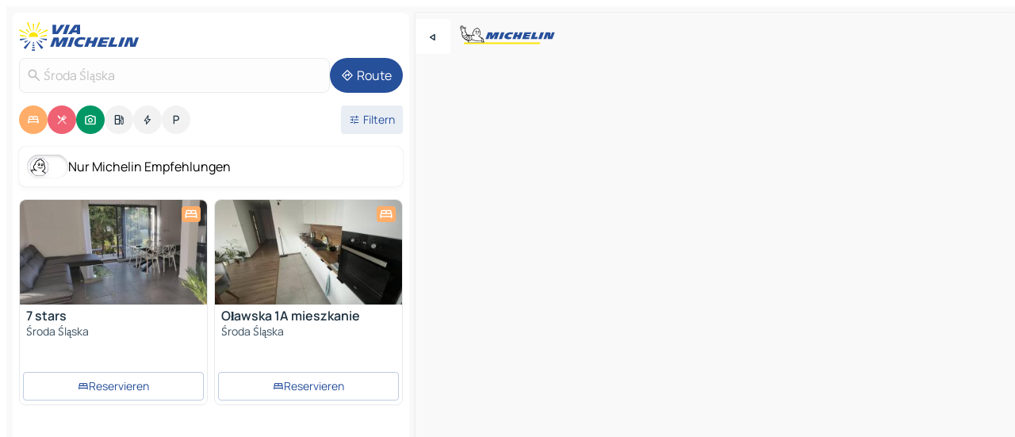

--- FILE ---
content_type: text/html
request_url: https://www.viamichelin.de/karten-stadtplan/polen/niederschlesien/sredzki/sroda_slaska-55_300
body_size: 21917
content:
<!doctype html>
<html lang="de">

<head>
	<meta charset="utf-8" />
	<meta name="viewport" content="width=device-width, initial-scale=1, maximum-scale=1, user-scalable=no" />
	<meta name="apple-itunes-app" content="app-id=443142682" />
	<!-- start app -->
	
		<link href="../../../../_app/immutable/assets/vnd.D6Q4K2v3.css" rel="stylesheet">
		<link href="../../../../_app/immutable/assets/lib.Cal4F3nj.css" rel="stylesheet">
		<link href="../../../../_app/immutable/assets/vnd.Dmjc78Y1.css" rel="stylesheet">
		<link href="../../../../_app/immutable/assets/0.C737XJuh.css" rel="stylesheet">
		<link href="../../../../_app/immutable/assets/2.DTvqgUuk.css" rel="stylesheet">
		<link href="../../../../_app/immutable/assets/10.C0zcU66-.css" rel="stylesheet"><!--1xg1a3p--><!--[!--><!--]--> <!--[--><!--[--><link rel="preconnect" href="https://q-xx.bstatic.com"/> <link rel="dns-prefetch" href="https://q-xx.bstatic.com"/><link rel="preconnect" href="https://map7.viamichelin.com"/> <link rel="dns-prefetch" href="https://map7.viamichelin.com"/><link rel="preconnect" href="https://map8.viamichelin.com"/> <link rel="dns-prefetch" href="https://map8.viamichelin.com"/><link rel="preconnect" href="https://map9.viamichelin.com"/> <link rel="dns-prefetch" href="https://map9.viamichelin.com"/><link rel="preconnect" href="https://sdk.privacy-center.org"/> <link rel="dns-prefetch" href="https://sdk.privacy-center.org"/><!--]--><!--]--> <!--[--><!--[--><link rel="prefetch" href="https://q-xx.bstatic.com/xdata/images/hotel/max320/627855077.jpg?k=118659cea0a60fdb0679bb0767ac36c1f6df58abf9389742cb47e51f4fa1eb07&amp;o=" as="image"/><link rel="prefetch" href="https://q-xx.bstatic.com/xdata/images/hotel/max320/787709493.jpg?k=c2fd7e5a919e90925b778105d8f71fad2ed8530bc647559a847e9f4f49d93798&amp;o=" as="image"/><!--]--><!--]--> <meta name="description" content="Die MICHELIN-Landkarte Środa Śląska: Stadtpläne, Straßenkarte und Touristenkarte Środa Śląska, mit Hotels, Sehenswürdigkeiten und MICHELIN-Restaurants Środa Śląska"/> <meta property="og:type" content="website"/> <meta property="og:site_name" content="ViaMichelin"/> <!--[--><meta property="og:title" content="MICHELIN-Landkarte Środa Śląska - ViaMichelin"/><!--]--> <!--[--><meta property="og:description" content="Die MICHELIN-Landkarte Środa Śląska: Stadtpläne, Straßenkarte und Touristenkarte Środa Śląska, mit Hotels, Sehenswürdigkeiten und MICHELIN-Restaurants Środa Śląska"/><!--]--> <!--[--><meta property="og:image" content="https://www.viamichelin.de/_app/immutable/assets/logo-social.CPCa_Ogs.png"/><!--]--> <!--[!--><!--]--> <!--[--><link rel="alternate" href="https://www.viamichelin.at/karten-stadtplan/polen/niederschlesien/sredzki/sroda_slaska-55_300" hreflang="de-at"/><link rel="alternate" href="https://fr.viamichelin.be/cartes-plans/pologne/basse_silesie/sredzki/sroda_slaska-55_300" hreflang="fr-be"/><link rel="alternate" href="https://nl.viamichelin.be/kaarten-plattegronden/polen/neder_silezie/sroda_wielkopolska_(district)/sroda_slaska-55_300" hreflang="nl-be"/><link rel="alternate" href="https://de.viamichelin.ch/karten-stadtplan/polen/niederschlesien/sredzki/sroda_slaska-55_300" hreflang="de-ch"/><link rel="alternate" href="https://fr.viamichelin.ch/cartes-plans/pologne/basse_silesie/sredzki/sroda_slaska-55_300" hreflang="fr-ch"/><link rel="alternate" href="https://it.viamichelin.ch/mappe-piantine/polonia/dolnoslaskie/sredzki/sroda_slaska-55_300" hreflang="it-ch"/><link rel="alternate" href="https://www.viamichelin.com/maps/poland/lower_silesia/sredzki/sroda_slaska-55_300" hreflang="en"/><link rel="alternate" href="https://www.viamichelin.es/mapas-planos/polonia/baja_silesia/sredzki/sroda_slaska-55_300" hreflang="es"/><link rel="alternate" href="https://www.viamichelin.fr/cartes-plans/pologne/basse_silesie/sredzki/sroda_slaska-55_300" hreflang="fr"/><link rel="alternate" href="https://www.viamichelin.it/mappe-piantine/polonia/dolnoslaskie/sredzki/sroda_slaska-55_300" hreflang="it"/><link rel="alternate" href="https://www.viamichelin.ie/maps/poland/lower_silesia/sredzki/sroda_slaska-55_300" hreflang="en-ie"/><link rel="alternate" href="https://www.viamichelin.nl/kaarten-plattegronden/polen/neder_silezie/sroda_wielkopolska_(district)/sroda_slaska-55_300" hreflang="nl"/><link rel="alternate" href="https://www.viamichelin.pt/mapas-plantas/polonia/silesia_baixa/condado_de_sredzki/sroda_slaska-55_300" hreflang="pt"/><link rel="alternate" href="https://www.viamichelin.co.uk/maps/poland/lower_silesia/sredzki/sroda_slaska-55_300" hreflang="en-gb"/><!--]--> <!--[!--><!--]--><!----><title>MICHELIN-Landkarte Środa Śląska - ViaMichelin</title>
	<!-- end app -->

	<meta name="google-site-verification" content="CL-uzYwnXGfxSiXbXpzdq8blL31U9EV5TJbwJNWnml4" />

	<link rel="icon" href="../../../../favicon.png" />

	<!-- Start Consent -->
	<script nonce="kH7JNwB8StJ0R/SnOJgVfw==" id="spcloader" async fetchpriority="high" type="text/javascript"
		src="https://sdk.privacy-center.org/a1a55c7f-7f45-4e4b-80ac-b48e44c2fe99/loader.js?target=www.viamichelin.de"></script>
	<script nonce="kH7JNwB8StJ0R/SnOJgVfw==" type="text/javascript" async>
			window.didomiOnReady = window.didomiOnReady || [];
			window.didomiEventListeners = window.didomiEventListeners || [];

			window.didomiEventListeners.push(
				{
					event: "notice.shown",
					listener() {
						const $link = document.querySelector(
							".didomi-notice-view-partners-link-in-text"
						);
						if (!$link) {
							return;
						}
						$link.removeAttribute("href");
						$link.addEventListener("click", () => {
							Didomi.preferences.show("vendors");
						});
					},
				},
				{
					event: "notice.clickagree",
					listener() {
						window.postMessage({ type: 'didomi_clickagree'})
					}
				}
			);

			window.didomiConfig = {
				user: {
					bots: {
						consentRequired: false,
					},
				},
				preferences: {
					showWhenConsentIsMissing: false,
				},
			};

			window.gdprAppliesGlobally = true;
			// prettier-ignore
			!function(){function t(e){if(!window.frames[e]){if(document.body&&document.body.firstChild){let a=document.body,n=document.createElement("iframe");n.style.display="none",n.name=e,n.title=e,a.insertBefore(n,a.firstChild)}else setTimeout(function(){t(e)},5)}}function e(t,e,a,n,i){function r(t,a,n,r){if("function"!=typeof n)return;window[e]||(window[e]=[]);let s=!1;i&&(s=i(t,r,n)),s||window[e].push({command:t,version:a,callback:n,parameter:r})}function s(e){if(!window[t]||!0!==window[t].stub||!e.data)return;let i="string"==typeof e.data,r;try{r=i?JSON.parse(e.data):e.data}catch(s){return}if(r[a]){let f=r[a];window[t](f.command,f.version,function(t,a){let r={};r[n]={returnValue:t,success:a,callId:f.callId},e.source.postMessage(i?JSON.stringify(r):r,"*")},f.parameter)}}r.stub=!0,r.stubVersion=2,"function"!=typeof window[t]&&(window[t]=r,window.addEventListener?window.addEventListener("message",s,!1):window.attachEvent("onmessage",s))}e("__uspapi","__uspapiBuffer","__uspapiCall","__uspapiReturn"),t("__uspapiLocator"),e("__tcfapi","__tcfapiBuffr","__tcl","__tcfapiReturn"),t("__tcfapiLocator")}();
		</script>
	<!-- End Consent -->

	<!-- Start Google tag manager -->
	<script src="https://www.googletagmanager.com/gtag/js?id=G-TCZ7FRT2M4" defer type="didomi/javascript"
		nonce="kH7JNwB8StJ0R/SnOJgVfw==" fetchpriority="low"></script>
	<script nonce="kH7JNwB8StJ0R/SnOJgVfw==" type="text/javascript" defer>
			window.dataLayer = window.dataLayer || [];
			function gtag() {
				dataLayer.push(arguments);
			}
			gtag('js', new Date());
			gtag('config', 'G-TCZ7FRT2M4', { send_page_view: false });
		</script>
	<!-- End Google tag manager -->
</head>

<body data-sveltekit-preload-data="hover" class="text-body">
	<div style="display: contents"><!--[--><!--[--><!----><!--[--><!--]--> <!--[--><!----><div class="main-container bg-neutral-weak homepage svelte-9k52vj" style="--bottomsheet-height-offset: -100px;"><div class="map svelte-9k52vj"><div class="h-full w-full md:shadow-smooth-block md:relative svelte-6wt9i2" data-testid="map-container"><!--[!--><!--]--></div><!----> <!--[--><div class="absolute top-4 left-0 size-11 z-ontop hidden md:block"><button type="button" class="btn-filled-white btn-md rd-l-0 min-w-max"><!--[!--><!--[--><!----><span class="flex w-max size-3.5"><!--[--><!----><span class="icon-arrow-back-left inline-block"><!----></span><!----><!--]--><!----></span><!----><!--]--> <!--[!--><!--]--> <!--[!--><!--]--><!--]--> <!--[!--><!--]--></button><!----></div><!--]--> <img src="/_app/immutable/assets/vm-logo-bib-michelin.Dd_LzvJh.svg" alt="Michelin" class="absolute left-14 top-6 md:block hidden z-hover" height="24" width="120"/> <img height="32" width="126" src="/_app/immutable/assets/vm-logo-large.BEgj6SJ1.svg" alt="ViaMichelin" class="absolute-center-x top-2 md:hidden z-hover"/></div> <!--[!--><!--]--> <div class="slot-container md:p-2 md:pr-0 md:h-dvh printable svelte-9k52vj"><div class="md:overflow-hidden md:rd-2 md:h-dvh max-h-full printable"><div class="slot-wrapper h-full scrollbar-thin printable md:bg-neutral-weakest svelte-9k52vj"><!--[!--><!--]--> <!--[--><!----><!--[--><!----><!--[!--><!----><div class="translate-slide-offset md:block svelte-5lb488" style="--slide-offset: 0px;"><img src="/_app/immutable/assets/vm-logo-bib-michelin.Dd_LzvJh.svg" alt="Michelin" class="absolute top-[var(--top)] right-[var(--right)] md:hidden" style="--top: -24px; --right: 8px;" height="24" width="120"/> <div><div><div class="searchtools w-full md:flex md:flex-wrap md:gap-4 md:bg-transparent md:px-2 md:pt-2 svelte-1kj4v11" data-testid="map-search-panel"><!--[!--><!--]--> <!--[!--><div class="hidden md:block w-full"><header role="banner" class="flex items-center w-full py-1 justify-between md:py-0"><!--[!--><!--[--><a href="../../../../" class="block py-1 pr-2 shrink-0" aria-label="Zurück zur Homepage" data-sveltekit-preload-data="tap"><img class="h-9 cover-left" src="/_app/immutable/assets/vm-logo-large.BEgj6SJ1.svg" alt="ViaMichelin" width="152" height="36"/></a><!--]--><!--]--> <!--[!--><!--[!--><!--]--><!--]--></header><!----></div><!--]--> <div class="flex gap-2 w-full md:p-0 md:bg-transparent border-coloredneutral-weakest rounded-full p-2"><div class="search relative w-full min-w-0  svelte-oeoh2d"><label for="address-search" class="text-sm"> <span class="input-container flex items-center p-2 w-full text-5 gap-1 rd-2 relative b-solid b-0.5 border-coloredneutral-weakest element-disabled bg-neutral-soft text-neutral svelte-xzp1b6"><!--[--><!----><span class="icon-search inline-block w-5 "><!----></span><!----><!--]--> <input type="text" id="address-search" class="input min-w-0 text-md text-coloredneutral b-0 flex-grow bg-transparent placeholder:text-neutral disabled:text-neutral svelte-xzp1b6" placeholder="Wohin gehen wir?" aria-label="Wohin gehen wir?" disabled autocomplete="off" value="Środa Śląska"/> <!--[!--><!--]--> <!--[!--><!--]--></span></label><!----> <ul class="results rd-2 absolute z-hover w-full m-0 mt-1 p-0 shadow-smooth-bottom-2 bg-neutral-weakest text-coloredneutral text-md svelte-oeoh2d" role="listbox" aria-label="Suchergebnisse"><!--[!--><!--]--><!----> <!--[!--><!--]--><!----> <!--[!--><!--[!--><!--]--><!--]--><!----></ul></div><!----> <!--[--><button type="button" aria-label="Route" class="btn-filled-primary btn-md z-infront rounded-full min-w-max"><!--[!--><!--[--><!----><span class="flex w-max"><!--[--><!----><span class="icon-directions inline-block"><!----></span><!----><!--]--><!----></span><!----><!--]--> <!--[--><span class="ml-1">Route</span><!--]--> <!--[!--><!--]--><!--]--> <!--[!--><!--]--></button><!--]--></div></div></div><!----></div></div> <div class="poi-container relative z-1 md:block bg-neutral-weakest md:bg-transparent block svelte-5lb488"><button type="button" class="handle relative w-full p-4 rd-2 b-0 grid place-items-center bg-transparent md:hidden" aria-label="Das Panel öffnen" style="height: 40px;"><span class="rd-2 w-20 h-2 bg-base-15"></span></button><!----> <div class="mt-4"><div class="mb-2 px-2"><div class="flex justify-between flex-nowrap flex-row-reverse"><div class="grow-3 order-2"><div class="flex gap-1 flex-wrap" role="listbox" aria-multiselectable="true" aria-orientation="horizontal" aria-label="Interessante Orte"><!--[--><!--[!--><button type="button" role="option" title="Suche Unterkünfte" aria-selected="true" aria-label="Suche Unterkünfte" class="whitespace-nowrap flex justify-center items-center text-md gap-1 b-0 cursor-pointer rounded-full p-2.5 bg-hotel text-neutral-weakest hover:bg-hotel-soft svelte-f2zwv4 aspect-ratio-1"><!--[!--><!--[--><!----><span class="flex w-max"><!--[--><!----><span class="icon-hotel inline-block"><!----></span><!----><!--]--><!----></span><!----><!--]--> <!--[!--><!--]--> <!--[!--><!--]--><!--]--></button><!--]--><!--[!--><button type="button" role="option" title="Suche Restaurants" aria-selected="true" aria-label="Suche Restaurants" class="whitespace-nowrap flex justify-center items-center text-md gap-1 b-0 cursor-pointer rounded-full p-2.5 bg-restaurant text-neutral-weakest hover:bg-restaurant-soft svelte-f2zwv4 aspect-ratio-1"><!--[!--><!--[--><!----><span class="flex w-max"><!--[--><!----><span class="icon-restaurant inline-block"><!----></span><!----><!--]--><!----></span><!----><!--]--> <!--[!--><!--]--> <!--[!--><!--]--><!--]--></button><!--]--><!--[!--><button type="button" role="option" title="Suche Tourismus" aria-selected="true" aria-label="Suche Tourismus" class="whitespace-nowrap flex justify-center items-center text-md gap-1 b-0 cursor-pointer rounded-full p-2.5 bg-tourism text-neutral-weakest hover:bg-tourism-soft svelte-f2zwv4 aspect-ratio-1"><!--[!--><!--[--><!----><span class="flex w-max"><!--[--><!----><span class="icon-tourism inline-block"><!----></span><!----><!--]--><!----></span><!----><!--]--> <!--[!--><!--]--> <!--[!--><!--]--><!--]--></button><!--]--><!--[!--><button type="button" role="option" title="Suche Tankstellen" aria-selected="false" aria-label="Suche Tankstellen" class="whitespace-nowrap flex justify-center items-center text-md gap-1 b-0 cursor-pointer rounded-full p-2.5 bg-neutral-soft hover:bg-coloredneutral-weak text-coloredneutral svelte-f2zwv4 aspect-ratio-1"><!--[!--><!--[--><!----><span class="flex w-max"><!--[--><!----><span class="icon-energy-pump inline-block"><!----></span><!----><!--]--><!----></span><!----><!--]--> <!--[!--><!--]--> <!--[!--><!--]--><!--]--></button><!--]--><!--[!--><button type="button" role="option" title="Suche Ladestationen" aria-selected="false" aria-label="Suche Ladestationen" class="whitespace-nowrap flex justify-center items-center text-md gap-1 b-0 cursor-pointer rounded-full p-2.5 bg-neutral-soft hover:bg-coloredneutral-weak text-coloredneutral svelte-f2zwv4 aspect-ratio-1"><!--[!--><!--[--><!----><span class="flex w-max"><!--[--><!----><span class="icon-flash inline-block"><!----></span><!----><!--]--><!----></span><!----><!--]--> <!--[!--><!--]--> <!--[!--><!--]--><!--]--></button><!--]--><!--[!--><button type="button" role="option" title="Suche Parkplätze" aria-selected="false" aria-label="Suche Parkplätze" class="whitespace-nowrap flex justify-center items-center text-md gap-1 b-0 cursor-pointer rounded-full p-2.5 bg-neutral-soft hover:bg-coloredneutral-weak text-coloredneutral svelte-f2zwv4 aspect-ratio-1"><!--[!--><!--[--><!----><span class="flex w-max"><!--[--><!----><span class="icon-parking inline-block"><!----></span><!----><!--]--><!----></span><!----><!--]--> <!--[!--><!--]--> <!--[!--><!--]--><!--]--></button><!--]--><!--]--></div><!----></div> <!--[--><div class="ml-2 relative order-1"><button type="button" aria-label="Filter öffnen" class="btn-filled-light btn-sm relative filter-button min-w-max"><!--[!--><!--[--><!----><span class="flex w-max"><!--[--><!----><span class="icon-tune inline-block"><!----></span><!----><!--]--><!----></span><!----><!--]--> <!--[--><span class="ml-1">Filtern</span><!--]--> <!--[!--><!--]--><!--]--> <!--[--><!--[!--><!--]--><!----><!--]--></button><!----></div><!--]--></div> <div class="date-range-picker-container min-w-0 w-full order--1 mt-2"><div class="flex items-start gap-2"><!--[!--><!--]--></div></div></div><!----> <!--[--><div class="bg-neutral-weakest p-2 rd-2 flex flex-col mb-4 mx-2 shadow-smooth-block"><label for="only-michelin-switch" class="flex p-0.5 items-center gap-2 max-w-max cursor-pointer"><input id="only-michelin-switch" type="checkbox" role="switch" class="sr-only"/> <span class="rounded-full w-13 h-7.5 transition-colors shadow-michelin-switch bg-base-0"><!----><span class="icon-bib-signature inline-block transition-transform p-3.9 translate-x-none"><!----></span><!----><!----></span> <span class="select-none">Nur Michelin Empfehlungen</span></label><!----></div><!--]--> <!--[--><ul data-testid="poilist" class="container m-0 px-2 grid svelte-1qh5ik5"><!--[!--><!--[--><!--[!--><!--[!--><!----><!--[--><!----><li data-testid="poi-card-0" data-category="hotel" class="poi-card lg grid text-body border-coloredneutral-weakest bg-neutral-weakest hover:border-transparent border-1 border-solid rd-2 relative with-shadow vertical svelte-1ci3g67" role="none"><a href="/karten-stadtplan/hotels/poi/sroda_slaska-55_300-07a7056b?bounds=16.5648544~51.148243~16.628583~51.192599&amp;itinerary=&amp;poiCategories=7&amp;selectedAddress=%7B%22address%22%3A%22%C5%9Aroda+%C5%9Al%C4%85ska%22%2C%22city%22%3A%22%C5%9Aroda+%C5%9Al%C4%85ska%22%2C%22coordinates%22%3A%7B%22lat%22%3A51.165084%2C%22lng%22%3A16.591132%7D%2C%22countryCode%22%3A%22POL%22%2C%22region%22%3A%22Niederschlesien%22%2C%22zipCode%22%3A%2255-300%22%2C%22entityType%22%3A%22CITY%22%2C%22boundsSync%22%3Atrue%7D&amp;withCaravan=false" class="decoration-none flex flex-col " data-sveltekit-preload-data="tap"><!--[--><!----><div data-testid="poi-card-hero" class="poi-card-hero group grid w-full h-full max-h-132px p-0 m-0 overflow-hidden vertical svelte-1wnh944"><!--[!--><!--[--><!----><div class="container-carousel w-full relative cursor-pointer full carousel h-full max-h-132px w-full grid-area-[1/-1] overflow-hidden svelte-w1l4d7" role="region" aria-roledescription="carousel" aria-label="Bildkarussell für 7 stars"><!--[!--><!--]--> <div class="h-auto"><button type="button" aria-label="Vorherigen Inhalt ansehen" aria-hidden="true" class="btn-ghost-white btn-md left-arrow-container absolute left-0 hidden poi-card-hero-controls min-w-max"><!--[!--><!--[--><!----><span class="flex w-max"><!--[--><!----><span class="icon-chevron-left inline-block"><!----></span><!----><!--]--><!----></span><!----><!--]--> <!--[!--><!--]--> <!--[!--><!--]--><!--]--> <!--[!--><!--]--></button><!----> <ul class="carousel flex h-100% overflow-x-scroll m-0 p-0 list-none bg-neutral-weakest rd-tr-2 rd-tl-2 h-full w-full svelte-w1l4d7" aria-roledescription="slide" role="group" aria-label="bild 1 auf 10"><!--[--><li class="img-container items-center flex grow-0 shrink-0 justify-center w-full svelte-w1l4d7"><figure class="img-wrapper w-full m-0 p-0 h-full overflow-hidden"><!--[!--><img decoding="sync" src="https://q-xx.bstatic.com/xdata/images/hotel/max320/627855077.jpg?k=118659cea0a60fdb0679bb0767ac36c1f6df58abf9389742cb47e51f4fa1eb07&amp;o=" alt="7 stars - 0" class="h-full w-full" srcset="https://q-xx.bstatic.com/xdata/images/hotel/max160/627855077.jpg?k=118659cea0a60fdb0679bb0767ac36c1f6df58abf9389742cb47e51f4fa1eb07&amp;o= 160w, https://q-xx.bstatic.com/xdata/images/hotel/max320/627855077.jpg?k=118659cea0a60fdb0679bb0767ac36c1f6df58abf9389742cb47e51f4fa1eb07&amp;o= 320w, https://q-xx.bstatic.com/xdata/images/hotel/max640/627855077.jpg?k=118659cea0a60fdb0679bb0767ac36c1f6df58abf9389742cb47e51f4fa1eb07&amp;o= 640w, https://q-xx.bstatic.com/xdata/images/hotel/max960/627855077.jpg?k=118659cea0a60fdb0679bb0767ac36c1f6df58abf9389742cb47e51f4fa1eb07&amp;o= 960w, https://q-xx.bstatic.com/xdata/images/hotel/max1280/627855077.jpg?k=118659cea0a60fdb0679bb0767ac36c1f6df58abf9389742cb47e51f4fa1eb07&amp;o= 1280w, https://q-xx.bstatic.com/xdata/images/hotel/max1920/627855077.jpg?k=118659cea0a60fdb0679bb0767ac36c1f6df58abf9389742cb47e51f4fa1eb07&amp;o= 1920w" sizes="320px" style="width: 260px; height: 132px; object-fit: cover;" onerror="this.__e=event"/><!----> <!--[!--><!--]--><!--]--></figure></li><li class="img-container items-center flex grow-0 shrink-0 justify-center w-full svelte-w1l4d7"><figure class="img-wrapper w-full m-0 p-0 h-full overflow-hidden"><!--[!--><img decoding="sync" src="https://q-xx.bstatic.com/xdata/images/hotel/max320/627855042.jpg?k=5844428c35a54e84fb4da8e5a94c73f8cd6428d1bdca94115793a666fb2e9a6d&amp;o=" alt="7 stars - 1" class="h-full w-full" srcset="https://q-xx.bstatic.com/xdata/images/hotel/max160/627855042.jpg?k=5844428c35a54e84fb4da8e5a94c73f8cd6428d1bdca94115793a666fb2e9a6d&amp;o= 160w, https://q-xx.bstatic.com/xdata/images/hotel/max320/627855042.jpg?k=5844428c35a54e84fb4da8e5a94c73f8cd6428d1bdca94115793a666fb2e9a6d&amp;o= 320w, https://q-xx.bstatic.com/xdata/images/hotel/max640/627855042.jpg?k=5844428c35a54e84fb4da8e5a94c73f8cd6428d1bdca94115793a666fb2e9a6d&amp;o= 640w, https://q-xx.bstatic.com/xdata/images/hotel/max960/627855042.jpg?k=5844428c35a54e84fb4da8e5a94c73f8cd6428d1bdca94115793a666fb2e9a6d&amp;o= 960w, https://q-xx.bstatic.com/xdata/images/hotel/max1280/627855042.jpg?k=5844428c35a54e84fb4da8e5a94c73f8cd6428d1bdca94115793a666fb2e9a6d&amp;o= 1280w, https://q-xx.bstatic.com/xdata/images/hotel/max1920/627855042.jpg?k=5844428c35a54e84fb4da8e5a94c73f8cd6428d1bdca94115793a666fb2e9a6d&amp;o= 1920w" sizes="320px" style="width: 260px; height: 132px; object-fit: cover;" onerror="this.__e=event"/><!----> <!--[!--><!--]--><!--]--></figure></li><li class="img-container items-center flex grow-0 shrink-0 justify-center w-full svelte-w1l4d7"><figure class="img-wrapper w-full m-0 p-0 h-full overflow-hidden"><!--[!--><img loading="lazy" decoding="async" src="https://q-xx.bstatic.com/xdata/images/hotel/max320/627855035.jpg?k=51a767e760c35fa39eb0eacc81238181b111677c0b379028ca533765e27489fd&amp;o=" alt="7 stars - 2" class="h-full w-full" srcset="https://q-xx.bstatic.com/xdata/images/hotel/max160/627855035.jpg?k=51a767e760c35fa39eb0eacc81238181b111677c0b379028ca533765e27489fd&amp;o= 160w, https://q-xx.bstatic.com/xdata/images/hotel/max320/627855035.jpg?k=51a767e760c35fa39eb0eacc81238181b111677c0b379028ca533765e27489fd&amp;o= 320w, https://q-xx.bstatic.com/xdata/images/hotel/max640/627855035.jpg?k=51a767e760c35fa39eb0eacc81238181b111677c0b379028ca533765e27489fd&amp;o= 640w, https://q-xx.bstatic.com/xdata/images/hotel/max960/627855035.jpg?k=51a767e760c35fa39eb0eacc81238181b111677c0b379028ca533765e27489fd&amp;o= 960w, https://q-xx.bstatic.com/xdata/images/hotel/max1280/627855035.jpg?k=51a767e760c35fa39eb0eacc81238181b111677c0b379028ca533765e27489fd&amp;o= 1280w, https://q-xx.bstatic.com/xdata/images/hotel/max1920/627855035.jpg?k=51a767e760c35fa39eb0eacc81238181b111677c0b379028ca533765e27489fd&amp;o= 1920w" sizes="320px" style="width: 260px; height: 132px; object-fit: cover;" onerror="this.__e=event"/><!----> <!--[!--><!--]--><!--]--></figure></li><li class="img-container items-center flex grow-0 shrink-0 justify-center w-full svelte-w1l4d7"><figure class="img-wrapper w-full m-0 p-0 h-full overflow-hidden"><!--[!--><img loading="lazy" decoding="async" src="https://q-xx.bstatic.com/xdata/images/hotel/max320/627855006.jpg?k=a2515e10f6b127fb7dc922ab8c3795cdc26a3cf56aa18604dbf503a5929607ef&amp;o=" alt="7 stars - 3" class="h-full w-full" srcset="https://q-xx.bstatic.com/xdata/images/hotel/max160/627855006.jpg?k=a2515e10f6b127fb7dc922ab8c3795cdc26a3cf56aa18604dbf503a5929607ef&amp;o= 160w, https://q-xx.bstatic.com/xdata/images/hotel/max320/627855006.jpg?k=a2515e10f6b127fb7dc922ab8c3795cdc26a3cf56aa18604dbf503a5929607ef&amp;o= 320w, https://q-xx.bstatic.com/xdata/images/hotel/max640/627855006.jpg?k=a2515e10f6b127fb7dc922ab8c3795cdc26a3cf56aa18604dbf503a5929607ef&amp;o= 640w, https://q-xx.bstatic.com/xdata/images/hotel/max960/627855006.jpg?k=a2515e10f6b127fb7dc922ab8c3795cdc26a3cf56aa18604dbf503a5929607ef&amp;o= 960w, https://q-xx.bstatic.com/xdata/images/hotel/max1280/627855006.jpg?k=a2515e10f6b127fb7dc922ab8c3795cdc26a3cf56aa18604dbf503a5929607ef&amp;o= 1280w, https://q-xx.bstatic.com/xdata/images/hotel/max1920/627855006.jpg?k=a2515e10f6b127fb7dc922ab8c3795cdc26a3cf56aa18604dbf503a5929607ef&amp;o= 1920w" sizes="320px" style="width: 260px; height: 132px; object-fit: cover;" onerror="this.__e=event"/><!----> <!--[!--><!--]--><!--]--></figure></li><li class="img-container items-center flex grow-0 shrink-0 justify-center w-full svelte-w1l4d7"><figure class="img-wrapper w-full m-0 p-0 h-full overflow-hidden"><!--[!--><img loading="lazy" decoding="async" src="https://q-xx.bstatic.com/xdata/images/hotel/max320/627854997.jpg?k=6f4df31a0d4e8eeb755b9a3e316d7cc2fb196998a344a51d33957ad18ff4a821&amp;o=" alt="7 stars - 4" class="h-full w-full" srcset="https://q-xx.bstatic.com/xdata/images/hotel/max160/627854997.jpg?k=6f4df31a0d4e8eeb755b9a3e316d7cc2fb196998a344a51d33957ad18ff4a821&amp;o= 160w, https://q-xx.bstatic.com/xdata/images/hotel/max320/627854997.jpg?k=6f4df31a0d4e8eeb755b9a3e316d7cc2fb196998a344a51d33957ad18ff4a821&amp;o= 320w, https://q-xx.bstatic.com/xdata/images/hotel/max640/627854997.jpg?k=6f4df31a0d4e8eeb755b9a3e316d7cc2fb196998a344a51d33957ad18ff4a821&amp;o= 640w, https://q-xx.bstatic.com/xdata/images/hotel/max960/627854997.jpg?k=6f4df31a0d4e8eeb755b9a3e316d7cc2fb196998a344a51d33957ad18ff4a821&amp;o= 960w, https://q-xx.bstatic.com/xdata/images/hotel/max1280/627854997.jpg?k=6f4df31a0d4e8eeb755b9a3e316d7cc2fb196998a344a51d33957ad18ff4a821&amp;o= 1280w, https://q-xx.bstatic.com/xdata/images/hotel/max1920/627854997.jpg?k=6f4df31a0d4e8eeb755b9a3e316d7cc2fb196998a344a51d33957ad18ff4a821&amp;o= 1920w" sizes="320px" style="width: 260px; height: 132px; object-fit: cover;" onerror="this.__e=event"/><!----> <!--[!--><!--]--><!--]--></figure></li><li class="img-container items-center flex grow-0 shrink-0 justify-center w-full svelte-w1l4d7"><figure class="img-wrapper w-full m-0 p-0 h-full overflow-hidden"><!--[!--><img loading="lazy" decoding="async" src="https://q-xx.bstatic.com/xdata/images/hotel/max320/627854989.jpg?k=bd540361d9e432d421b1191da95610103a48e5280fcc0ec3c0c3e69d9a9271e2&amp;o=" alt="7 stars - 5" class="h-full w-full" srcset="https://q-xx.bstatic.com/xdata/images/hotel/max160/627854989.jpg?k=bd540361d9e432d421b1191da95610103a48e5280fcc0ec3c0c3e69d9a9271e2&amp;o= 160w, https://q-xx.bstatic.com/xdata/images/hotel/max320/627854989.jpg?k=bd540361d9e432d421b1191da95610103a48e5280fcc0ec3c0c3e69d9a9271e2&amp;o= 320w, https://q-xx.bstatic.com/xdata/images/hotel/max640/627854989.jpg?k=bd540361d9e432d421b1191da95610103a48e5280fcc0ec3c0c3e69d9a9271e2&amp;o= 640w, https://q-xx.bstatic.com/xdata/images/hotel/max960/627854989.jpg?k=bd540361d9e432d421b1191da95610103a48e5280fcc0ec3c0c3e69d9a9271e2&amp;o= 960w, https://q-xx.bstatic.com/xdata/images/hotel/max1280/627854989.jpg?k=bd540361d9e432d421b1191da95610103a48e5280fcc0ec3c0c3e69d9a9271e2&amp;o= 1280w, https://q-xx.bstatic.com/xdata/images/hotel/max1920/627854989.jpg?k=bd540361d9e432d421b1191da95610103a48e5280fcc0ec3c0c3e69d9a9271e2&amp;o= 1920w" sizes="320px" style="width: 260px; height: 132px; object-fit: cover;" onerror="this.__e=event"/><!----> <!--[!--><!--]--><!--]--></figure></li><li class="img-container items-center flex grow-0 shrink-0 justify-center w-full svelte-w1l4d7"><figure class="img-wrapper w-full m-0 p-0 h-full overflow-hidden"><!--[!--><img loading="lazy" decoding="async" src="https://q-xx.bstatic.com/xdata/images/hotel/max320/627854983.jpg?k=3d64bcb53c88a5eb4bbbf9983ea187ab9f2f50f077263a69d3a21ddf6cd0f051&amp;o=" alt="7 stars - 6" class="h-full w-full" srcset="https://q-xx.bstatic.com/xdata/images/hotel/max160/627854983.jpg?k=3d64bcb53c88a5eb4bbbf9983ea187ab9f2f50f077263a69d3a21ddf6cd0f051&amp;o= 160w, https://q-xx.bstatic.com/xdata/images/hotel/max320/627854983.jpg?k=3d64bcb53c88a5eb4bbbf9983ea187ab9f2f50f077263a69d3a21ddf6cd0f051&amp;o= 320w, https://q-xx.bstatic.com/xdata/images/hotel/max640/627854983.jpg?k=3d64bcb53c88a5eb4bbbf9983ea187ab9f2f50f077263a69d3a21ddf6cd0f051&amp;o= 640w, https://q-xx.bstatic.com/xdata/images/hotel/max960/627854983.jpg?k=3d64bcb53c88a5eb4bbbf9983ea187ab9f2f50f077263a69d3a21ddf6cd0f051&amp;o= 960w, https://q-xx.bstatic.com/xdata/images/hotel/max1280/627854983.jpg?k=3d64bcb53c88a5eb4bbbf9983ea187ab9f2f50f077263a69d3a21ddf6cd0f051&amp;o= 1280w, https://q-xx.bstatic.com/xdata/images/hotel/max1920/627854983.jpg?k=3d64bcb53c88a5eb4bbbf9983ea187ab9f2f50f077263a69d3a21ddf6cd0f051&amp;o= 1920w" sizes="320px" style="width: 260px; height: 132px; object-fit: cover;" onerror="this.__e=event"/><!----> <!--[!--><!--]--><!--]--></figure></li><li class="img-container items-center flex grow-0 shrink-0 justify-center w-full svelte-w1l4d7"><figure class="img-wrapper w-full m-0 p-0 h-full overflow-hidden"><!--[!--><img loading="lazy" decoding="async" src="https://q-xx.bstatic.com/xdata/images/hotel/max320/627854977.jpg?k=1306883a09241de3e1c1be1aa8b0426f089316a38c1a6226bafb4d81f286009a&amp;o=" alt="7 stars - 7" class="h-full w-full" srcset="https://q-xx.bstatic.com/xdata/images/hotel/max160/627854977.jpg?k=1306883a09241de3e1c1be1aa8b0426f089316a38c1a6226bafb4d81f286009a&amp;o= 160w, https://q-xx.bstatic.com/xdata/images/hotel/max320/627854977.jpg?k=1306883a09241de3e1c1be1aa8b0426f089316a38c1a6226bafb4d81f286009a&amp;o= 320w, https://q-xx.bstatic.com/xdata/images/hotel/max640/627854977.jpg?k=1306883a09241de3e1c1be1aa8b0426f089316a38c1a6226bafb4d81f286009a&amp;o= 640w, https://q-xx.bstatic.com/xdata/images/hotel/max960/627854977.jpg?k=1306883a09241de3e1c1be1aa8b0426f089316a38c1a6226bafb4d81f286009a&amp;o= 960w, https://q-xx.bstatic.com/xdata/images/hotel/max1280/627854977.jpg?k=1306883a09241de3e1c1be1aa8b0426f089316a38c1a6226bafb4d81f286009a&amp;o= 1280w, https://q-xx.bstatic.com/xdata/images/hotel/max1920/627854977.jpg?k=1306883a09241de3e1c1be1aa8b0426f089316a38c1a6226bafb4d81f286009a&amp;o= 1920w" sizes="320px" style="width: 260px; height: 132px; object-fit: cover;" onerror="this.__e=event"/><!----> <!--[!--><!--]--><!--]--></figure></li><li class="img-container items-center flex grow-0 shrink-0 justify-center w-full svelte-w1l4d7"><figure class="img-wrapper w-full m-0 p-0 h-full overflow-hidden"><!--[!--><img loading="lazy" decoding="async" src="https://q-xx.bstatic.com/xdata/images/hotel/max320/627854971.jpg?k=83a024c0573bf7cd6c49e9fa0517ec2850444d8230ebdd37d1efaaa39799359c&amp;o=" alt="7 stars - 8" class="h-full w-full" srcset="https://q-xx.bstatic.com/xdata/images/hotel/max160/627854971.jpg?k=83a024c0573bf7cd6c49e9fa0517ec2850444d8230ebdd37d1efaaa39799359c&amp;o= 160w, https://q-xx.bstatic.com/xdata/images/hotel/max320/627854971.jpg?k=83a024c0573bf7cd6c49e9fa0517ec2850444d8230ebdd37d1efaaa39799359c&amp;o= 320w, https://q-xx.bstatic.com/xdata/images/hotel/max640/627854971.jpg?k=83a024c0573bf7cd6c49e9fa0517ec2850444d8230ebdd37d1efaaa39799359c&amp;o= 640w, https://q-xx.bstatic.com/xdata/images/hotel/max960/627854971.jpg?k=83a024c0573bf7cd6c49e9fa0517ec2850444d8230ebdd37d1efaaa39799359c&amp;o= 960w, https://q-xx.bstatic.com/xdata/images/hotel/max1280/627854971.jpg?k=83a024c0573bf7cd6c49e9fa0517ec2850444d8230ebdd37d1efaaa39799359c&amp;o= 1280w, https://q-xx.bstatic.com/xdata/images/hotel/max1920/627854971.jpg?k=83a024c0573bf7cd6c49e9fa0517ec2850444d8230ebdd37d1efaaa39799359c&amp;o= 1920w" sizes="320px" style="width: 260px; height: 132px; object-fit: cover;" onerror="this.__e=event"/><!----> <!--[!--><!--]--><!--]--></figure></li><li class="img-container items-center flex grow-0 shrink-0 justify-center w-full svelte-w1l4d7"><figure class="img-wrapper w-full m-0 p-0 h-full overflow-hidden"><!--[!--><img loading="lazy" decoding="async" src="https://q-xx.bstatic.com/xdata/images/hotel/max320/627854920.jpg?k=43ee8d412db2da9f675ef0a681433589453edc9dbd815da34fe044045f34ad37&amp;o=" alt="7 stars - 9" class="h-full w-full" srcset="https://q-xx.bstatic.com/xdata/images/hotel/max160/627854920.jpg?k=43ee8d412db2da9f675ef0a681433589453edc9dbd815da34fe044045f34ad37&amp;o= 160w, https://q-xx.bstatic.com/xdata/images/hotel/max320/627854920.jpg?k=43ee8d412db2da9f675ef0a681433589453edc9dbd815da34fe044045f34ad37&amp;o= 320w, https://q-xx.bstatic.com/xdata/images/hotel/max640/627854920.jpg?k=43ee8d412db2da9f675ef0a681433589453edc9dbd815da34fe044045f34ad37&amp;o= 640w, https://q-xx.bstatic.com/xdata/images/hotel/max960/627854920.jpg?k=43ee8d412db2da9f675ef0a681433589453edc9dbd815da34fe044045f34ad37&amp;o= 960w, https://q-xx.bstatic.com/xdata/images/hotel/max1280/627854920.jpg?k=43ee8d412db2da9f675ef0a681433589453edc9dbd815da34fe044045f34ad37&amp;o= 1280w, https://q-xx.bstatic.com/xdata/images/hotel/max1920/627854920.jpg?k=43ee8d412db2da9f675ef0a681433589453edc9dbd815da34fe044045f34ad37&amp;o= 1920w" sizes="320px" style="width: 260px; height: 132px; object-fit: cover;" onerror="this.__e=event"/><!----> <!--[!--><!--]--><!--]--></figure></li><!--]--></ul> <!--[!--><!--]--> <button type="button" aria-label="Nächsten Inhalt ansehen" aria-hidden="false" class="btn-ghost-white btn-md right-arrow-container absolute right-0 hidden md:block poi-card-hero-controls min-w-max"><!--[!--><!--[--><!----><span class="flex w-max"><!--[--><!----><span class="icon-chevron-right inline-block"><!----></span><!----><!--]--><!----></span><!----><!--]--> <!--[!--><!--]--> <!--[!--><!--]--><!--]--> <!--[!--><!--]--></button><!----></div><!----></div><!----><!--]--><!--]--> <!--[--><div class="opacity-container relative self-start justify-self-end grid-area-[1/-1] p-2 group-has-hover:opacity-0 group-has-[.no-hover]:opacity-100 svelte-1wnh944"><div class="flex items-center justify-center w-max shrink-0  rd-1 p-0.75 bg-hotel text-neutral-weakest gap-0.5 max-h-5 svelte-snfjjm"><!--[!--><!--[!--><!--[!--><!--]--> <!--[!--><!--]--> <!--[--><!----><div class="flex w-max text-4.5"><!--[--><!----><div class="icon-hotel inline-block"><!----></div><!----><!--]--><!----></div><!----><!--]--><!--]--><!--]--></div><!----></div><!--]--> <!--[--><div class="opacity-container relative self-end grid-area-[1/-1] p-2 group-has-hover:opacity-0 group-has-[.no-hover]:opacity-100 svelte-1wnh944"><!--[!--><!--]--><!----></div><!--]--><!----></div><!----><!--]--> <div class="pt-1 px-2 pb-0 grid h-max"><!--[--><!--[--><!--[--><div class="inline-flex justify-between w-full min-w-0 text-body text-md font-600 gap-x-0.5 text-coloredneutral"><span data-testid="card-title" class="pb-0.5 clamp-lines-2">7 stars</span> <!--[!--><!--]--></div><!--]--><!--]--> <!--[!--><!--]--> <!--[--><span class="truncate font-400 text-sm text-coloredneutral-soft p-be-1px">Środa Śląska</span><!--]--> <!--[!--><!--]--> <!--[!--><!--]--> <!--[!--><!--]--> <!--[!--><!--]--><!--]--></div><!----></a> <div class="button-wrapper p-1 p-bs-3px"><!--[!--><!--[!--><!--[--><!----><span role="link" tabindex="0" data-testid="poi-card-book-button" data-o="[base64]" class="obfuscated inline-block flex items-center gap-2 min-w-max btn-outline-light btn-sm"><!--[--><!--[--><!----><div class="flex w-max"><!--[--><!----><div aria-label="Reservieren 7 stars" class="icon-hotel inline-block"><!----></div><!----><!--]--><!----></div><!----><!--]--> <!--[--><span>Reservieren</span><!--]--> <!--[!--><!--]--><!--]--><!----><!----></span><!----><!--]--><!--]--><!--]--></div><!----><!----></li><!----><!--]--><!----><!--]--><!--]--><!--[!--><!--[!--><!----><!--[--><!----><li data-testid="poi-card-1" data-category="hotel" class="poi-card lg grid text-body border-coloredneutral-weakest bg-neutral-weakest hover:border-transparent border-1 border-solid rd-2 relative with-shadow vertical svelte-1ci3g67" role="none"><a href="/karten-stadtplan/hotels/poi/sroda_slaska-55_300-595cfd5a?bounds=16.5648544~51.148243~16.628583~51.192599&amp;itinerary=&amp;poiCategories=7&amp;selectedAddress=%7B%22address%22%3A%22%C5%9Aroda+%C5%9Al%C4%85ska%22%2C%22city%22%3A%22%C5%9Aroda+%C5%9Al%C4%85ska%22%2C%22coordinates%22%3A%7B%22lat%22%3A51.165084%2C%22lng%22%3A16.591132%7D%2C%22countryCode%22%3A%22POL%22%2C%22region%22%3A%22Niederschlesien%22%2C%22zipCode%22%3A%2255-300%22%2C%22entityType%22%3A%22CITY%22%2C%22boundsSync%22%3Atrue%7D&amp;withCaravan=false" class="decoration-none flex flex-col " data-sveltekit-preload-data="tap"><!--[--><!----><div data-testid="poi-card-hero" class="poi-card-hero group grid w-full h-full max-h-132px p-0 m-0 overflow-hidden vertical svelte-1wnh944"><!--[!--><!--[--><!----><div class="container-carousel w-full relative cursor-pointer full carousel h-full max-h-132px w-full grid-area-[1/-1] overflow-hidden svelte-w1l4d7" role="region" aria-roledescription="carousel" aria-label="Bildkarussell für Oławska 1A mieszkanie"><!--[!--><!--]--> <div class="h-auto"><button type="button" aria-label="Vorherigen Inhalt ansehen" aria-hidden="true" class="btn-ghost-white btn-md left-arrow-container absolute left-0 hidden poi-card-hero-controls min-w-max"><!--[!--><!--[--><!----><span class="flex w-max"><!--[--><!----><span class="icon-chevron-left inline-block"><!----></span><!----><!--]--><!----></span><!----><!--]--> <!--[!--><!--]--> <!--[!--><!--]--><!--]--> <!--[!--><!--]--></button><!----> <ul class="carousel flex h-100% overflow-x-scroll m-0 p-0 list-none bg-neutral-weakest rd-tr-2 rd-tl-2 h-full w-full svelte-w1l4d7" aria-roledescription="slide" role="group" aria-label="bild 1 auf 6"><!--[--><li class="img-container items-center flex grow-0 shrink-0 justify-center w-full svelte-w1l4d7"><figure class="img-wrapper w-full m-0 p-0 h-full overflow-hidden"><!--[!--><img decoding="sync" src="https://q-xx.bstatic.com/xdata/images/hotel/max320/787709493.jpg?k=c2fd7e5a919e90925b778105d8f71fad2ed8530bc647559a847e9f4f49d93798&amp;o=" alt="Oławska 1A mieszkanie - 0" class="h-full w-full" srcset="https://q-xx.bstatic.com/xdata/images/hotel/max160/787709493.jpg?k=c2fd7e5a919e90925b778105d8f71fad2ed8530bc647559a847e9f4f49d93798&amp;o= 160w, https://q-xx.bstatic.com/xdata/images/hotel/max320/787709493.jpg?k=c2fd7e5a919e90925b778105d8f71fad2ed8530bc647559a847e9f4f49d93798&amp;o= 320w, https://q-xx.bstatic.com/xdata/images/hotel/max640/787709493.jpg?k=c2fd7e5a919e90925b778105d8f71fad2ed8530bc647559a847e9f4f49d93798&amp;o= 640w, https://q-xx.bstatic.com/xdata/images/hotel/max960/787709493.jpg?k=c2fd7e5a919e90925b778105d8f71fad2ed8530bc647559a847e9f4f49d93798&amp;o= 960w, https://q-xx.bstatic.com/xdata/images/hotel/max1280/787709493.jpg?k=c2fd7e5a919e90925b778105d8f71fad2ed8530bc647559a847e9f4f49d93798&amp;o= 1280w, https://q-xx.bstatic.com/xdata/images/hotel/max1920/787709493.jpg?k=c2fd7e5a919e90925b778105d8f71fad2ed8530bc647559a847e9f4f49d93798&amp;o= 1920w" sizes="320px" style="width: 260px; height: 132px; object-fit: cover;" onerror="this.__e=event"/><!----> <!--[!--><!--]--><!--]--></figure></li><li class="img-container items-center flex grow-0 shrink-0 justify-center w-full svelte-w1l4d7"><figure class="img-wrapper w-full m-0 p-0 h-full overflow-hidden"><!--[!--><img decoding="sync" src="https://q-xx.bstatic.com/xdata/images/hotel/max320/787709504.jpg?k=8e4a5e1a52bc09f130376fedc18e67064d8a5fbe38aba6366b91680bac7bfa63&amp;o=" alt="Oławska 1A mieszkanie - 1" class="h-full w-full" srcset="https://q-xx.bstatic.com/xdata/images/hotel/max160/787709504.jpg?k=8e4a5e1a52bc09f130376fedc18e67064d8a5fbe38aba6366b91680bac7bfa63&amp;o= 160w, https://q-xx.bstatic.com/xdata/images/hotel/max320/787709504.jpg?k=8e4a5e1a52bc09f130376fedc18e67064d8a5fbe38aba6366b91680bac7bfa63&amp;o= 320w, https://q-xx.bstatic.com/xdata/images/hotel/max640/787709504.jpg?k=8e4a5e1a52bc09f130376fedc18e67064d8a5fbe38aba6366b91680bac7bfa63&amp;o= 640w, https://q-xx.bstatic.com/xdata/images/hotel/max960/787709504.jpg?k=8e4a5e1a52bc09f130376fedc18e67064d8a5fbe38aba6366b91680bac7bfa63&amp;o= 960w, https://q-xx.bstatic.com/xdata/images/hotel/max1280/787709504.jpg?k=8e4a5e1a52bc09f130376fedc18e67064d8a5fbe38aba6366b91680bac7bfa63&amp;o= 1280w, https://q-xx.bstatic.com/xdata/images/hotel/max1920/787709504.jpg?k=8e4a5e1a52bc09f130376fedc18e67064d8a5fbe38aba6366b91680bac7bfa63&amp;o= 1920w" sizes="320px" style="width: 260px; height: 132px; object-fit: cover;" onerror="this.__e=event"/><!----> <!--[!--><!--]--><!--]--></figure></li><li class="img-container items-center flex grow-0 shrink-0 justify-center w-full svelte-w1l4d7"><figure class="img-wrapper w-full m-0 p-0 h-full overflow-hidden"><!--[!--><img loading="lazy" decoding="async" src="https://q-xx.bstatic.com/xdata/images/hotel/max320/787709499.jpg?k=4cc714bf1f7a9819c3850ab17093d4e050d23a150144f2fd800c0fbdda685906&amp;o=" alt="Oławska 1A mieszkanie - 2" class="h-full w-full" srcset="https://q-xx.bstatic.com/xdata/images/hotel/max160/787709499.jpg?k=4cc714bf1f7a9819c3850ab17093d4e050d23a150144f2fd800c0fbdda685906&amp;o= 160w, https://q-xx.bstatic.com/xdata/images/hotel/max320/787709499.jpg?k=4cc714bf1f7a9819c3850ab17093d4e050d23a150144f2fd800c0fbdda685906&amp;o= 320w, https://q-xx.bstatic.com/xdata/images/hotel/max640/787709499.jpg?k=4cc714bf1f7a9819c3850ab17093d4e050d23a150144f2fd800c0fbdda685906&amp;o= 640w, https://q-xx.bstatic.com/xdata/images/hotel/max960/787709499.jpg?k=4cc714bf1f7a9819c3850ab17093d4e050d23a150144f2fd800c0fbdda685906&amp;o= 960w, https://q-xx.bstatic.com/xdata/images/hotel/max1280/787709499.jpg?k=4cc714bf1f7a9819c3850ab17093d4e050d23a150144f2fd800c0fbdda685906&amp;o= 1280w, https://q-xx.bstatic.com/xdata/images/hotel/max1920/787709499.jpg?k=4cc714bf1f7a9819c3850ab17093d4e050d23a150144f2fd800c0fbdda685906&amp;o= 1920w" sizes="320px" style="width: 260px; height: 132px; object-fit: cover;" onerror="this.__e=event"/><!----> <!--[!--><!--]--><!--]--></figure></li><li class="img-container items-center flex grow-0 shrink-0 justify-center w-full svelte-w1l4d7"><figure class="img-wrapper w-full m-0 p-0 h-full overflow-hidden"><!--[!--><img loading="lazy" decoding="async" src="https://q-xx.bstatic.com/xdata/images/hotel/max320/787709497.jpg?k=98da88819d90564ccfe9e98432198a59b1164340dc64ce8b78ebeabe7784b1be&amp;o=" alt="Oławska 1A mieszkanie - 3" class="h-full w-full" srcset="https://q-xx.bstatic.com/xdata/images/hotel/max160/787709497.jpg?k=98da88819d90564ccfe9e98432198a59b1164340dc64ce8b78ebeabe7784b1be&amp;o= 160w, https://q-xx.bstatic.com/xdata/images/hotel/max320/787709497.jpg?k=98da88819d90564ccfe9e98432198a59b1164340dc64ce8b78ebeabe7784b1be&amp;o= 320w, https://q-xx.bstatic.com/xdata/images/hotel/max640/787709497.jpg?k=98da88819d90564ccfe9e98432198a59b1164340dc64ce8b78ebeabe7784b1be&amp;o= 640w, https://q-xx.bstatic.com/xdata/images/hotel/max960/787709497.jpg?k=98da88819d90564ccfe9e98432198a59b1164340dc64ce8b78ebeabe7784b1be&amp;o= 960w, https://q-xx.bstatic.com/xdata/images/hotel/max1280/787709497.jpg?k=98da88819d90564ccfe9e98432198a59b1164340dc64ce8b78ebeabe7784b1be&amp;o= 1280w, https://q-xx.bstatic.com/xdata/images/hotel/max1920/787709497.jpg?k=98da88819d90564ccfe9e98432198a59b1164340dc64ce8b78ebeabe7784b1be&amp;o= 1920w" sizes="320px" style="width: 260px; height: 132px; object-fit: cover;" onerror="this.__e=event"/><!----> <!--[!--><!--]--><!--]--></figure></li><li class="img-container items-center flex grow-0 shrink-0 justify-center w-full svelte-w1l4d7"><figure class="img-wrapper w-full m-0 p-0 h-full overflow-hidden"><!--[!--><img loading="lazy" decoding="async" src="https://q-xx.bstatic.com/xdata/images/hotel/max320/787709503.jpg?k=183c560209f657dd4d6a6014ea32d71277491e08db68b752167616a8b54e7fc9&amp;o=" alt="Oławska 1A mieszkanie - 4" class="h-full w-full" srcset="https://q-xx.bstatic.com/xdata/images/hotel/max160/787709503.jpg?k=183c560209f657dd4d6a6014ea32d71277491e08db68b752167616a8b54e7fc9&amp;o= 160w, https://q-xx.bstatic.com/xdata/images/hotel/max320/787709503.jpg?k=183c560209f657dd4d6a6014ea32d71277491e08db68b752167616a8b54e7fc9&amp;o= 320w, https://q-xx.bstatic.com/xdata/images/hotel/max640/787709503.jpg?k=183c560209f657dd4d6a6014ea32d71277491e08db68b752167616a8b54e7fc9&amp;o= 640w, https://q-xx.bstatic.com/xdata/images/hotel/max960/787709503.jpg?k=183c560209f657dd4d6a6014ea32d71277491e08db68b752167616a8b54e7fc9&amp;o= 960w, https://q-xx.bstatic.com/xdata/images/hotel/max1280/787709503.jpg?k=183c560209f657dd4d6a6014ea32d71277491e08db68b752167616a8b54e7fc9&amp;o= 1280w, https://q-xx.bstatic.com/xdata/images/hotel/max1920/787709503.jpg?k=183c560209f657dd4d6a6014ea32d71277491e08db68b752167616a8b54e7fc9&amp;o= 1920w" sizes="320px" style="width: 260px; height: 132px; object-fit: cover;" onerror="this.__e=event"/><!----> <!--[!--><!--]--><!--]--></figure></li><li class="img-container items-center flex grow-0 shrink-0 justify-center w-full svelte-w1l4d7"><figure class="img-wrapper w-full m-0 p-0 h-full overflow-hidden"><!--[!--><img loading="lazy" decoding="async" src="https://q-xx.bstatic.com/xdata/images/hotel/max320/787709500.jpg?k=00a7e0dcd616a4bb8cd58b74a36db582dc6047c9b092632b07d852bd76b8852e&amp;o=" alt="Oławska 1A mieszkanie - 5" class="h-full w-full" srcset="https://q-xx.bstatic.com/xdata/images/hotel/max160/787709500.jpg?k=00a7e0dcd616a4bb8cd58b74a36db582dc6047c9b092632b07d852bd76b8852e&amp;o= 160w, https://q-xx.bstatic.com/xdata/images/hotel/max320/787709500.jpg?k=00a7e0dcd616a4bb8cd58b74a36db582dc6047c9b092632b07d852bd76b8852e&amp;o= 320w, https://q-xx.bstatic.com/xdata/images/hotel/max640/787709500.jpg?k=00a7e0dcd616a4bb8cd58b74a36db582dc6047c9b092632b07d852bd76b8852e&amp;o= 640w, https://q-xx.bstatic.com/xdata/images/hotel/max960/787709500.jpg?k=00a7e0dcd616a4bb8cd58b74a36db582dc6047c9b092632b07d852bd76b8852e&amp;o= 960w, https://q-xx.bstatic.com/xdata/images/hotel/max1280/787709500.jpg?k=00a7e0dcd616a4bb8cd58b74a36db582dc6047c9b092632b07d852bd76b8852e&amp;o= 1280w, https://q-xx.bstatic.com/xdata/images/hotel/max1920/787709500.jpg?k=00a7e0dcd616a4bb8cd58b74a36db582dc6047c9b092632b07d852bd76b8852e&amp;o= 1920w" sizes="320px" style="width: 260px; height: 132px; object-fit: cover;" onerror="this.__e=event"/><!----> <!--[!--><!--]--><!--]--></figure></li><!--]--></ul> <!--[!--><!--]--> <button type="button" aria-label="Nächsten Inhalt ansehen" aria-hidden="false" class="btn-ghost-white btn-md right-arrow-container absolute right-0 hidden md:block poi-card-hero-controls min-w-max"><!--[!--><!--[--><!----><span class="flex w-max"><!--[--><!----><span class="icon-chevron-right inline-block"><!----></span><!----><!--]--><!----></span><!----><!--]--> <!--[!--><!--]--> <!--[!--><!--]--><!--]--> <!--[!--><!--]--></button><!----></div><!----></div><!----><!--]--><!--]--> <!--[--><div class="opacity-container relative self-start justify-self-end grid-area-[1/-1] p-2 group-has-hover:opacity-0 group-has-[.no-hover]:opacity-100 svelte-1wnh944"><div class="flex items-center justify-center w-max shrink-0  rd-1 p-0.75 bg-hotel text-neutral-weakest gap-0.5 max-h-5 svelte-snfjjm"><!--[!--><!--[!--><!--[!--><!--]--> <!--[!--><!--]--> <!--[--><!----><div class="flex w-max text-4.5"><!--[--><!----><div class="icon-hotel inline-block"><!----></div><!----><!--]--><!----></div><!----><!--]--><!--]--><!--]--></div><!----></div><!--]--> <!--[--><div class="opacity-container relative self-end grid-area-[1/-1] p-2 group-has-hover:opacity-0 group-has-[.no-hover]:opacity-100 svelte-1wnh944"><!--[!--><!--]--><!----></div><!--]--><!----></div><!----><!--]--> <div class="pt-1 px-2 pb-0 grid h-max"><!--[--><!--[--><!--[--><div class="inline-flex justify-between w-full min-w-0 text-body text-md font-600 gap-x-0.5 text-coloredneutral"><span data-testid="card-title" class="pb-0.5 clamp-lines-2">Oławska 1A mieszkanie</span> <!--[!--><!--]--></div><!--]--><!--]--> <!--[!--><!--]--> <!--[--><span class="truncate font-400 text-sm text-coloredneutral-soft p-be-1px">Środa Śląska</span><!--]--> <!--[!--><!--]--> <!--[!--><!--]--> <!--[!--><!--]--> <!--[!--><!--]--><!--]--></div><!----></a> <div class="button-wrapper p-1 p-bs-3px"><!--[!--><!--[!--><!--[--><!----><span role="link" tabindex="0" data-testid="poi-card-book-button" data-o="aHR0cHM6Ly93d3cuYm9va2luZy5jb20vaG90ZWwvcGwvb2xhd3NrYS0xYS1taWVzemthbmllLmh0bWw/[base64]" class="obfuscated inline-block flex items-center gap-2 min-w-max btn-outline-light btn-sm"><!--[--><!--[--><!----><div class="flex w-max"><!--[--><!----><div aria-label="Reservieren Oławska 1A mieszkanie" class="icon-hotel inline-block"><!----></div><!----><!--]--><!----></div><!----><!--]--> <!--[--><span>Reservieren</span><!--]--> <!--[!--><!--]--><!--]--><!----><!----></span><!----><!--]--><!--]--><!--]--></div><!----><!----></li><!----><!--]--><!----><!--]--><!--]--><!--[--><li class="flex justify-center ad"><!----><div class="flex items-center justify-center relative h-70 w-75"><!----><div id="div-gpt-ad-mpu_haut" class="ad size-full max-h-[var(--height)] max-w-[var(--width)] overflow-hidden md:max-h-[var(--md-height)] md:max-w-[var(--md-width)] div-gpt-ad-mpu_haut svelte-15hg1g9" style=" --width:300px; --height:250px; --md-width:300px; --md-height:250px; " data-testid="ad-poi-list"></div><!----><!----></div><!----></li><!--]--><!--[!--><!--[!--><!----><!--[--><!----><li data-testid="poi-card-3" data-category="hotel" class="poi-card lg grid text-body border-coloredneutral-weakest bg-neutral-weakest hover:border-transparent border-1 border-solid rd-2 relative with-shadow vertical svelte-1ci3g67" role="none"><a href="/karten-stadtplan/hotels/poi/sroda_slaska-55_300-83a8d00a?bounds=16.5648544~51.148243~16.628583~51.192599&amp;itinerary=&amp;poiCategories=7&amp;selectedAddress=%7B%22address%22%3A%22%C5%9Aroda+%C5%9Al%C4%85ska%22%2C%22city%22%3A%22%C5%9Aroda+%C5%9Al%C4%85ska%22%2C%22coordinates%22%3A%7B%22lat%22%3A51.165084%2C%22lng%22%3A16.591132%7D%2C%22countryCode%22%3A%22POL%22%2C%22region%22%3A%22Niederschlesien%22%2C%22zipCode%22%3A%2255-300%22%2C%22entityType%22%3A%22CITY%22%2C%22boundsSync%22%3Atrue%7D&amp;withCaravan=false" class="decoration-none flex flex-col " data-sveltekit-preload-data="tap"><!--[--><!----><div data-testid="poi-card-hero" class="poi-card-hero group grid w-full h-full max-h-132px p-0 m-0 overflow-hidden vertical svelte-1wnh944"><!--[!--><!--[--><!----><div class="container-carousel w-full relative cursor-pointer full carousel h-full max-h-132px w-full grid-area-[1/-1] overflow-hidden svelte-w1l4d7" role="region" aria-roledescription="carousel" aria-label="Bildkarussell für Średzka Korona"><!--[!--><!--]--> <div class="h-auto"><button type="button" aria-label="Vorherigen Inhalt ansehen" aria-hidden="true" class="btn-ghost-white btn-md left-arrow-container absolute left-0 hidden poi-card-hero-controls min-w-max"><!--[!--><!--[--><!----><span class="flex w-max"><!--[--><!----><span class="icon-chevron-left inline-block"><!----></span><!----><!--]--><!----></span><!----><!--]--> <!--[!--><!--]--> <!--[!--><!--]--><!--]--> <!--[!--><!--]--></button><!----> <ul class="carousel flex h-100% overflow-x-scroll m-0 p-0 list-none bg-neutral-weakest rd-tr-2 rd-tl-2 h-full w-full svelte-w1l4d7" aria-roledescription="slide" role="group" aria-label="bild 1 auf 10"><!--[--><li class="img-container items-center flex grow-0 shrink-0 justify-center w-full svelte-w1l4d7"><figure class="img-wrapper w-full m-0 p-0 h-full overflow-hidden"><!--[!--><img loading="lazy" decoding="async" src="https://q-xx.bstatic.com/xdata/images/hotel/max320/546649751.jpg?k=bb4d9f0f6020f97690fcae843904822a3a35a7fa059838a6d4d5646682842f8d&amp;o=" alt="Średzka Korona - 0" class="h-full w-full" srcset="https://q-xx.bstatic.com/xdata/images/hotel/max160/546649751.jpg?k=bb4d9f0f6020f97690fcae843904822a3a35a7fa059838a6d4d5646682842f8d&amp;o= 160w, https://q-xx.bstatic.com/xdata/images/hotel/max320/546649751.jpg?k=bb4d9f0f6020f97690fcae843904822a3a35a7fa059838a6d4d5646682842f8d&amp;o= 320w, https://q-xx.bstatic.com/xdata/images/hotel/max640/546649751.jpg?k=bb4d9f0f6020f97690fcae843904822a3a35a7fa059838a6d4d5646682842f8d&amp;o= 640w, https://q-xx.bstatic.com/xdata/images/hotel/max960/546649751.jpg?k=bb4d9f0f6020f97690fcae843904822a3a35a7fa059838a6d4d5646682842f8d&amp;o= 960w, https://q-xx.bstatic.com/xdata/images/hotel/max1280/546649751.jpg?k=bb4d9f0f6020f97690fcae843904822a3a35a7fa059838a6d4d5646682842f8d&amp;o= 1280w, https://q-xx.bstatic.com/xdata/images/hotel/max1920/546649751.jpg?k=bb4d9f0f6020f97690fcae843904822a3a35a7fa059838a6d4d5646682842f8d&amp;o= 1920w" sizes="320px" style="width: 260px; height: 132px; object-fit: cover;" onerror="this.__e=event"/><!----> <!--[!--><!--]--><!--]--></figure></li><li class="img-container items-center flex grow-0 shrink-0 justify-center w-full svelte-w1l4d7"><figure class="img-wrapper w-full m-0 p-0 h-full overflow-hidden"><!--[!--><img loading="lazy" decoding="async" src="https://q-xx.bstatic.com/xdata/images/hotel/max320/546649801.jpg?k=6014b7ff7aae02c25909d8081664db01ae4ef48b0bdfde2ad17be76e9aa286d0&amp;o=" alt="Średzka Korona - 1" class="h-full w-full" srcset="https://q-xx.bstatic.com/xdata/images/hotel/max160/546649801.jpg?k=6014b7ff7aae02c25909d8081664db01ae4ef48b0bdfde2ad17be76e9aa286d0&amp;o= 160w, https://q-xx.bstatic.com/xdata/images/hotel/max320/546649801.jpg?k=6014b7ff7aae02c25909d8081664db01ae4ef48b0bdfde2ad17be76e9aa286d0&amp;o= 320w, https://q-xx.bstatic.com/xdata/images/hotel/max640/546649801.jpg?k=6014b7ff7aae02c25909d8081664db01ae4ef48b0bdfde2ad17be76e9aa286d0&amp;o= 640w, https://q-xx.bstatic.com/xdata/images/hotel/max960/546649801.jpg?k=6014b7ff7aae02c25909d8081664db01ae4ef48b0bdfde2ad17be76e9aa286d0&amp;o= 960w, https://q-xx.bstatic.com/xdata/images/hotel/max1280/546649801.jpg?k=6014b7ff7aae02c25909d8081664db01ae4ef48b0bdfde2ad17be76e9aa286d0&amp;o= 1280w, https://q-xx.bstatic.com/xdata/images/hotel/max1920/546649801.jpg?k=6014b7ff7aae02c25909d8081664db01ae4ef48b0bdfde2ad17be76e9aa286d0&amp;o= 1920w" sizes="320px" style="width: 260px; height: 132px; object-fit: cover;" onerror="this.__e=event"/><!----> <!--[!--><!--]--><!--]--></figure></li><li class="img-container items-center flex grow-0 shrink-0 justify-center w-full svelte-w1l4d7"><figure class="img-wrapper w-full m-0 p-0 h-full overflow-hidden"><!--[!--><img loading="lazy" decoding="async" src="https://q-xx.bstatic.com/xdata/images/hotel/max320/546649799.jpg?k=71e6bfe330c3d88867012e5c26ab38ff504800afc11eb3f776b7db1a966aa201&amp;o=" alt="Średzka Korona - 2" class="h-full w-full" srcset="https://q-xx.bstatic.com/xdata/images/hotel/max160/546649799.jpg?k=71e6bfe330c3d88867012e5c26ab38ff504800afc11eb3f776b7db1a966aa201&amp;o= 160w, https://q-xx.bstatic.com/xdata/images/hotel/max320/546649799.jpg?k=71e6bfe330c3d88867012e5c26ab38ff504800afc11eb3f776b7db1a966aa201&amp;o= 320w, https://q-xx.bstatic.com/xdata/images/hotel/max640/546649799.jpg?k=71e6bfe330c3d88867012e5c26ab38ff504800afc11eb3f776b7db1a966aa201&amp;o= 640w, https://q-xx.bstatic.com/xdata/images/hotel/max960/546649799.jpg?k=71e6bfe330c3d88867012e5c26ab38ff504800afc11eb3f776b7db1a966aa201&amp;o= 960w, https://q-xx.bstatic.com/xdata/images/hotel/max1280/546649799.jpg?k=71e6bfe330c3d88867012e5c26ab38ff504800afc11eb3f776b7db1a966aa201&amp;o= 1280w, https://q-xx.bstatic.com/xdata/images/hotel/max1920/546649799.jpg?k=71e6bfe330c3d88867012e5c26ab38ff504800afc11eb3f776b7db1a966aa201&amp;o= 1920w" sizes="320px" style="width: 260px; height: 132px; object-fit: cover;" onerror="this.__e=event"/><!----> <!--[!--><!--]--><!--]--></figure></li><li class="img-container items-center flex grow-0 shrink-0 justify-center w-full svelte-w1l4d7"><figure class="img-wrapper w-full m-0 p-0 h-full overflow-hidden"><!--[!--><img loading="lazy" decoding="async" src="https://q-xx.bstatic.com/xdata/images/hotel/max320/546649795.jpg?k=c5989a71c55dae83e897f49e1cdeeca812d752e3e7b0c6d2b85a404d19761118&amp;o=" alt="Średzka Korona - 3" class="h-full w-full" srcset="https://q-xx.bstatic.com/xdata/images/hotel/max160/546649795.jpg?k=c5989a71c55dae83e897f49e1cdeeca812d752e3e7b0c6d2b85a404d19761118&amp;o= 160w, https://q-xx.bstatic.com/xdata/images/hotel/max320/546649795.jpg?k=c5989a71c55dae83e897f49e1cdeeca812d752e3e7b0c6d2b85a404d19761118&amp;o= 320w, https://q-xx.bstatic.com/xdata/images/hotel/max640/546649795.jpg?k=c5989a71c55dae83e897f49e1cdeeca812d752e3e7b0c6d2b85a404d19761118&amp;o= 640w, https://q-xx.bstatic.com/xdata/images/hotel/max960/546649795.jpg?k=c5989a71c55dae83e897f49e1cdeeca812d752e3e7b0c6d2b85a404d19761118&amp;o= 960w, https://q-xx.bstatic.com/xdata/images/hotel/max1280/546649795.jpg?k=c5989a71c55dae83e897f49e1cdeeca812d752e3e7b0c6d2b85a404d19761118&amp;o= 1280w, https://q-xx.bstatic.com/xdata/images/hotel/max1920/546649795.jpg?k=c5989a71c55dae83e897f49e1cdeeca812d752e3e7b0c6d2b85a404d19761118&amp;o= 1920w" sizes="320px" style="width: 260px; height: 132px; object-fit: cover;" onerror="this.__e=event"/><!----> <!--[!--><!--]--><!--]--></figure></li><li class="img-container items-center flex grow-0 shrink-0 justify-center w-full svelte-w1l4d7"><figure class="img-wrapper w-full m-0 p-0 h-full overflow-hidden"><!--[!--><img loading="lazy" decoding="async" src="https://q-xx.bstatic.com/xdata/images/hotel/max320/546649790.jpg?k=fa6cebf8614af6e278a11b0ee35c7d25f61e4b71a9db1cc25925d5bc83d7265f&amp;o=" alt="Średzka Korona - 4" class="h-full w-full" srcset="https://q-xx.bstatic.com/xdata/images/hotel/max160/546649790.jpg?k=fa6cebf8614af6e278a11b0ee35c7d25f61e4b71a9db1cc25925d5bc83d7265f&amp;o= 160w, https://q-xx.bstatic.com/xdata/images/hotel/max320/546649790.jpg?k=fa6cebf8614af6e278a11b0ee35c7d25f61e4b71a9db1cc25925d5bc83d7265f&amp;o= 320w, https://q-xx.bstatic.com/xdata/images/hotel/max640/546649790.jpg?k=fa6cebf8614af6e278a11b0ee35c7d25f61e4b71a9db1cc25925d5bc83d7265f&amp;o= 640w, https://q-xx.bstatic.com/xdata/images/hotel/max960/546649790.jpg?k=fa6cebf8614af6e278a11b0ee35c7d25f61e4b71a9db1cc25925d5bc83d7265f&amp;o= 960w, https://q-xx.bstatic.com/xdata/images/hotel/max1280/546649790.jpg?k=fa6cebf8614af6e278a11b0ee35c7d25f61e4b71a9db1cc25925d5bc83d7265f&amp;o= 1280w, https://q-xx.bstatic.com/xdata/images/hotel/max1920/546649790.jpg?k=fa6cebf8614af6e278a11b0ee35c7d25f61e4b71a9db1cc25925d5bc83d7265f&amp;o= 1920w" sizes="320px" style="width: 260px; height: 132px; object-fit: cover;" onerror="this.__e=event"/><!----> <!--[!--><!--]--><!--]--></figure></li><li class="img-container items-center flex grow-0 shrink-0 justify-center w-full svelte-w1l4d7"><figure class="img-wrapper w-full m-0 p-0 h-full overflow-hidden"><!--[!--><img loading="lazy" decoding="async" src="https://q-xx.bstatic.com/xdata/images/hotel/max320/550974180.jpg?k=0b5103a52a9a14f7bd44075650e2aaeb00bd8668ce36a53dd274f880ee267d92&amp;o=" alt="Średzka Korona - 5" class="h-full w-full" srcset="https://q-xx.bstatic.com/xdata/images/hotel/max160/550974180.jpg?k=0b5103a52a9a14f7bd44075650e2aaeb00bd8668ce36a53dd274f880ee267d92&amp;o= 160w, https://q-xx.bstatic.com/xdata/images/hotel/max320/550974180.jpg?k=0b5103a52a9a14f7bd44075650e2aaeb00bd8668ce36a53dd274f880ee267d92&amp;o= 320w, https://q-xx.bstatic.com/xdata/images/hotel/max640/550974180.jpg?k=0b5103a52a9a14f7bd44075650e2aaeb00bd8668ce36a53dd274f880ee267d92&amp;o= 640w, https://q-xx.bstatic.com/xdata/images/hotel/max960/550974180.jpg?k=0b5103a52a9a14f7bd44075650e2aaeb00bd8668ce36a53dd274f880ee267d92&amp;o= 960w, https://q-xx.bstatic.com/xdata/images/hotel/max1280/550974180.jpg?k=0b5103a52a9a14f7bd44075650e2aaeb00bd8668ce36a53dd274f880ee267d92&amp;o= 1280w, https://q-xx.bstatic.com/xdata/images/hotel/max1920/550974180.jpg?k=0b5103a52a9a14f7bd44075650e2aaeb00bd8668ce36a53dd274f880ee267d92&amp;o= 1920w" sizes="320px" style="width: 260px; height: 132px; object-fit: cover;" onerror="this.__e=event"/><!----> <!--[!--><!--]--><!--]--></figure></li><li class="img-container items-center flex grow-0 shrink-0 justify-center w-full svelte-w1l4d7"><figure class="img-wrapper w-full m-0 p-0 h-full overflow-hidden"><!--[!--><img loading="lazy" decoding="async" src="https://q-xx.bstatic.com/xdata/images/hotel/max320/546649775.jpg?k=4e4f20eeac44ddca56ef003fdca6ec14dc5c857b74375db2af0d8d5367fc98e3&amp;o=" alt="Średzka Korona - 6" class="h-full w-full" srcset="https://q-xx.bstatic.com/xdata/images/hotel/max160/546649775.jpg?k=4e4f20eeac44ddca56ef003fdca6ec14dc5c857b74375db2af0d8d5367fc98e3&amp;o= 160w, https://q-xx.bstatic.com/xdata/images/hotel/max320/546649775.jpg?k=4e4f20eeac44ddca56ef003fdca6ec14dc5c857b74375db2af0d8d5367fc98e3&amp;o= 320w, https://q-xx.bstatic.com/xdata/images/hotel/max640/546649775.jpg?k=4e4f20eeac44ddca56ef003fdca6ec14dc5c857b74375db2af0d8d5367fc98e3&amp;o= 640w, https://q-xx.bstatic.com/xdata/images/hotel/max960/546649775.jpg?k=4e4f20eeac44ddca56ef003fdca6ec14dc5c857b74375db2af0d8d5367fc98e3&amp;o= 960w, https://q-xx.bstatic.com/xdata/images/hotel/max1280/546649775.jpg?k=4e4f20eeac44ddca56ef003fdca6ec14dc5c857b74375db2af0d8d5367fc98e3&amp;o= 1280w, https://q-xx.bstatic.com/xdata/images/hotel/max1920/546649775.jpg?k=4e4f20eeac44ddca56ef003fdca6ec14dc5c857b74375db2af0d8d5367fc98e3&amp;o= 1920w" sizes="320px" style="width: 260px; height: 132px; object-fit: cover;" onerror="this.__e=event"/><!----> <!--[!--><!--]--><!--]--></figure></li><li class="img-container items-center flex grow-0 shrink-0 justify-center w-full svelte-w1l4d7"><figure class="img-wrapper w-full m-0 p-0 h-full overflow-hidden"><!--[!--><img loading="lazy" decoding="async" src="https://q-xx.bstatic.com/xdata/images/hotel/max320/749707574.jpg?k=7ae5f3e2b99815a274e2bf72126d26240815d037e8df2a09ecda23a5c7e47d68&amp;o=" alt="Średzka Korona - 7" class="h-full w-full" srcset="https://q-xx.bstatic.com/xdata/images/hotel/max160/749707574.jpg?k=7ae5f3e2b99815a274e2bf72126d26240815d037e8df2a09ecda23a5c7e47d68&amp;o= 160w, https://q-xx.bstatic.com/xdata/images/hotel/max320/749707574.jpg?k=7ae5f3e2b99815a274e2bf72126d26240815d037e8df2a09ecda23a5c7e47d68&amp;o= 320w, https://q-xx.bstatic.com/xdata/images/hotel/max640/749707574.jpg?k=7ae5f3e2b99815a274e2bf72126d26240815d037e8df2a09ecda23a5c7e47d68&amp;o= 640w, https://q-xx.bstatic.com/xdata/images/hotel/max960/749707574.jpg?k=7ae5f3e2b99815a274e2bf72126d26240815d037e8df2a09ecda23a5c7e47d68&amp;o= 960w, https://q-xx.bstatic.com/xdata/images/hotel/max1280/749707574.jpg?k=7ae5f3e2b99815a274e2bf72126d26240815d037e8df2a09ecda23a5c7e47d68&amp;o= 1280w, https://q-xx.bstatic.com/xdata/images/hotel/max1920/749707574.jpg?k=7ae5f3e2b99815a274e2bf72126d26240815d037e8df2a09ecda23a5c7e47d68&amp;o= 1920w" sizes="320px" style="width: 260px; height: 132px; object-fit: cover;" onerror="this.__e=event"/><!----> <!--[!--><!--]--><!--]--></figure></li><li class="img-container items-center flex grow-0 shrink-0 justify-center w-full svelte-w1l4d7"><figure class="img-wrapper w-full m-0 p-0 h-full overflow-hidden"><!--[!--><img loading="lazy" decoding="async" src="https://q-xx.bstatic.com/xdata/images/hotel/max320/749707643.jpg?k=b0dced7202ffdc72e86cd8bf3bf340c57ebc1aba2996f271d698410fd92279f0&amp;o=" alt="Średzka Korona - 8" class="h-full w-full" srcset="https://q-xx.bstatic.com/xdata/images/hotel/max160/749707643.jpg?k=b0dced7202ffdc72e86cd8bf3bf340c57ebc1aba2996f271d698410fd92279f0&amp;o= 160w, https://q-xx.bstatic.com/xdata/images/hotel/max320/749707643.jpg?k=b0dced7202ffdc72e86cd8bf3bf340c57ebc1aba2996f271d698410fd92279f0&amp;o= 320w, https://q-xx.bstatic.com/xdata/images/hotel/max640/749707643.jpg?k=b0dced7202ffdc72e86cd8bf3bf340c57ebc1aba2996f271d698410fd92279f0&amp;o= 640w, https://q-xx.bstatic.com/xdata/images/hotel/max960/749707643.jpg?k=b0dced7202ffdc72e86cd8bf3bf340c57ebc1aba2996f271d698410fd92279f0&amp;o= 960w, https://q-xx.bstatic.com/xdata/images/hotel/max1280/749707643.jpg?k=b0dced7202ffdc72e86cd8bf3bf340c57ebc1aba2996f271d698410fd92279f0&amp;o= 1280w, https://q-xx.bstatic.com/xdata/images/hotel/max1920/749707643.jpg?k=b0dced7202ffdc72e86cd8bf3bf340c57ebc1aba2996f271d698410fd92279f0&amp;o= 1920w" sizes="320px" style="width: 260px; height: 132px; object-fit: cover;" onerror="this.__e=event"/><!----> <!--[!--><!--]--><!--]--></figure></li><li class="img-container items-center flex grow-0 shrink-0 justify-center w-full svelte-w1l4d7"><figure class="img-wrapper w-full m-0 p-0 h-full overflow-hidden"><!--[!--><img loading="lazy" decoding="async" src="https://q-xx.bstatic.com/xdata/images/hotel/max320/749707783.jpg?k=35979ceb42d93b88406f7cf10a9469b0770d8cf6c84426183cb7e3cb88a93fdd&amp;o=" alt="Średzka Korona - 9" class="h-full w-full" srcset="https://q-xx.bstatic.com/xdata/images/hotel/max160/749707783.jpg?k=35979ceb42d93b88406f7cf10a9469b0770d8cf6c84426183cb7e3cb88a93fdd&amp;o= 160w, https://q-xx.bstatic.com/xdata/images/hotel/max320/749707783.jpg?k=35979ceb42d93b88406f7cf10a9469b0770d8cf6c84426183cb7e3cb88a93fdd&amp;o= 320w, https://q-xx.bstatic.com/xdata/images/hotel/max640/749707783.jpg?k=35979ceb42d93b88406f7cf10a9469b0770d8cf6c84426183cb7e3cb88a93fdd&amp;o= 640w, https://q-xx.bstatic.com/xdata/images/hotel/max960/749707783.jpg?k=35979ceb42d93b88406f7cf10a9469b0770d8cf6c84426183cb7e3cb88a93fdd&amp;o= 960w, https://q-xx.bstatic.com/xdata/images/hotel/max1280/749707783.jpg?k=35979ceb42d93b88406f7cf10a9469b0770d8cf6c84426183cb7e3cb88a93fdd&amp;o= 1280w, https://q-xx.bstatic.com/xdata/images/hotel/max1920/749707783.jpg?k=35979ceb42d93b88406f7cf10a9469b0770d8cf6c84426183cb7e3cb88a93fdd&amp;o= 1920w" sizes="320px" style="width: 260px; height: 132px; object-fit: cover;" onerror="this.__e=event"/><!----> <!--[!--><!--]--><!--]--></figure></li><!--]--></ul> <!--[!--><!--]--> <button type="button" aria-label="Nächsten Inhalt ansehen" aria-hidden="false" class="btn-ghost-white btn-md right-arrow-container absolute right-0 hidden md:block poi-card-hero-controls min-w-max"><!--[!--><!--[--><!----><span class="flex w-max"><!--[--><!----><span class="icon-chevron-right inline-block"><!----></span><!----><!--]--><!----></span><!----><!--]--> <!--[!--><!--]--> <!--[!--><!--]--><!--]--> <!--[!--><!--]--></button><!----></div><!----></div><!----><!--]--><!--]--> <!--[--><div class="opacity-container relative self-start justify-self-end grid-area-[1/-1] p-2 group-has-hover:opacity-0 group-has-[.no-hover]:opacity-100 svelte-1wnh944"><div class="flex items-center justify-center w-max shrink-0  rd-1 p-0.75 bg-hotel text-neutral-weakest gap-0.5 max-h-5 svelte-snfjjm"><!--[!--><!--[!--><!--[!--><!--]--> <!--[!--><!--]--> <!--[--><!----><div class="flex w-max text-4.5"><!--[--><!----><div class="icon-hotel inline-block"><!----></div><!----><!--]--><!----></div><!----><!--]--><!--]--><!--]--></div><!----></div><!--]--> <!--[--><div class="opacity-container relative self-end grid-area-[1/-1] p-2 group-has-hover:opacity-0 group-has-[.no-hover]:opacity-100 svelte-1wnh944"><!--[!--><!--]--><!----></div><!--]--><!----></div><!----><!--]--> <div class="pt-1 px-2 pb-0 grid h-max"><!--[--><!--[--><!--[--><div class="inline-flex justify-between w-full min-w-0 text-body text-md font-600 gap-x-0.5 text-coloredneutral"><span data-testid="card-title" class="pb-0.5 clamp-lines-2">Średzka Korona</span> <!--[--><div class="flex items-center justify-center w-max shrink-0  rd-1 py-0.5 px-1 bg-coloredneutral text-neutral-weakest h-6 min-w-6 font-600 text-sm svelte-snfjjm"><!--[!--><!--[!--><!--[!--><!--]--> <!--[--><span>7.0</span><!--]--> <!--[!--><!--]--><!--]--><!--]--></div><!--]--></div><!--]--><!--]--> <!--[!--><!--]--> <!--[--><span class="truncate font-400 text-sm text-coloredneutral-soft p-be-1px">Środa Śląska</span><!--]--> <!--[!--><!--]--> <!--[!--><!--]--> <!--[!--><!--]--> <!--[!--><!--]--><!--]--></div><!----></a> <div class="button-wrapper p-1 p-bs-3px"><!--[!--><!--[!--><!--[--><!----><span role="link" tabindex="0" data-testid="poi-card-book-button" data-o="[base64]" class="obfuscated inline-block flex items-center gap-2 min-w-max btn-outline-light btn-sm"><!--[--><!--[--><!----><div class="flex w-max"><!--[--><!----><div aria-label="Reservieren Średzka Korona" class="icon-hotel inline-block"><!----></div><!----><!--]--><!----></div><!----><!--]--> <!--[--><span>Reservieren</span><!--]--> <!--[!--><!--]--><!--]--><!----><!----></span><!----><!--]--><!--]--><!--]--></div><!----><!----></li><!----><!--]--><!----><!--]--><!--]--><!--[!--><!--[!--><!----><!--[--><!----><li data-testid="poi-card-4" data-category="hotel" class="poi-card lg grid text-body border-coloredneutral-weakest bg-neutral-weakest hover:border-transparent border-1 border-solid rd-2 relative with-shadow vertical svelte-1ci3g67" role="none"><a href="/karten-stadtplan/hotels/poi/sroda_slaska-55_300-9a89ef91?bounds=16.5648544~51.148243~16.628583~51.192599&amp;itinerary=&amp;poiCategories=7&amp;selectedAddress=%7B%22address%22%3A%22%C5%9Aroda+%C5%9Al%C4%85ska%22%2C%22city%22%3A%22%C5%9Aroda+%C5%9Al%C4%85ska%22%2C%22coordinates%22%3A%7B%22lat%22%3A51.165084%2C%22lng%22%3A16.591132%7D%2C%22countryCode%22%3A%22POL%22%2C%22region%22%3A%22Niederschlesien%22%2C%22zipCode%22%3A%2255-300%22%2C%22entityType%22%3A%22CITY%22%2C%22boundsSync%22%3Atrue%7D&amp;withCaravan=false" class="decoration-none flex flex-col " data-sveltekit-preload-data="tap"><!--[--><!----><div data-testid="poi-card-hero" class="poi-card-hero group grid w-full h-full max-h-132px p-0 m-0 overflow-hidden vertical svelte-1wnh944"><!--[!--><!--[--><!----><div class="container-carousel w-full relative cursor-pointer full carousel h-full max-h-132px w-full grid-area-[1/-1] overflow-hidden svelte-w1l4d7" role="region" aria-roledescription="carousel" aria-label="Bildkarussell für Oławska 1A"><!--[!--><!--]--> <div class="h-auto"><button type="button" aria-label="Vorherigen Inhalt ansehen" aria-hidden="true" class="btn-ghost-white btn-md left-arrow-container absolute left-0 hidden poi-card-hero-controls min-w-max"><!--[!--><!--[--><!----><span class="flex w-max"><!--[--><!----><span class="icon-chevron-left inline-block"><!----></span><!----><!--]--><!----></span><!----><!--]--> <!--[!--><!--]--> <!--[!--><!--]--><!--]--> <!--[!--><!--]--></button><!----> <ul class="carousel flex h-100% overflow-x-scroll m-0 p-0 list-none bg-neutral-weakest rd-tr-2 rd-tl-2 h-full w-full svelte-w1l4d7" aria-roledescription="slide" role="group" aria-label="bild 1 auf 5"><!--[--><li class="img-container items-center flex grow-0 shrink-0 justify-center w-full svelte-w1l4d7"><figure class="img-wrapper w-full m-0 p-0 h-full overflow-hidden"><!--[!--><img loading="lazy" decoding="async" src="https://q-xx.bstatic.com/xdata/images/hotel/max320/744565168.jpg?k=0318d56725a1f3a3ea6e1431725d97c281d4f55c63b04d1e54a69b0b3a47cfd1&amp;o=" alt="Oławska 1A - 0" class="h-full w-full" srcset="https://q-xx.bstatic.com/xdata/images/hotel/max160/744565168.jpg?k=0318d56725a1f3a3ea6e1431725d97c281d4f55c63b04d1e54a69b0b3a47cfd1&amp;o= 160w, https://q-xx.bstatic.com/xdata/images/hotel/max320/744565168.jpg?k=0318d56725a1f3a3ea6e1431725d97c281d4f55c63b04d1e54a69b0b3a47cfd1&amp;o= 320w, https://q-xx.bstatic.com/xdata/images/hotel/max640/744565168.jpg?k=0318d56725a1f3a3ea6e1431725d97c281d4f55c63b04d1e54a69b0b3a47cfd1&amp;o= 640w, https://q-xx.bstatic.com/xdata/images/hotel/max960/744565168.jpg?k=0318d56725a1f3a3ea6e1431725d97c281d4f55c63b04d1e54a69b0b3a47cfd1&amp;o= 960w, https://q-xx.bstatic.com/xdata/images/hotel/max1280/744565168.jpg?k=0318d56725a1f3a3ea6e1431725d97c281d4f55c63b04d1e54a69b0b3a47cfd1&amp;o= 1280w, https://q-xx.bstatic.com/xdata/images/hotel/max1920/744565168.jpg?k=0318d56725a1f3a3ea6e1431725d97c281d4f55c63b04d1e54a69b0b3a47cfd1&amp;o= 1920w" sizes="320px" style="width: 260px; height: 132px; object-fit: cover;" onerror="this.__e=event"/><!----> <!--[!--><!--]--><!--]--></figure></li><li class="img-container items-center flex grow-0 shrink-0 justify-center w-full svelte-w1l4d7"><figure class="img-wrapper w-full m-0 p-0 h-full overflow-hidden"><!--[!--><img loading="lazy" decoding="async" src="https://q-xx.bstatic.com/xdata/images/hotel/max320/744565286.jpg?k=9e55837ec2b59ffbf886189287cda36d3b930f2a2e1bb09ddf17ea865977dbba&amp;o=" alt="Oławska 1A - 1" class="h-full w-full" srcset="https://q-xx.bstatic.com/xdata/images/hotel/max160/744565286.jpg?k=9e55837ec2b59ffbf886189287cda36d3b930f2a2e1bb09ddf17ea865977dbba&amp;o= 160w, https://q-xx.bstatic.com/xdata/images/hotel/max320/744565286.jpg?k=9e55837ec2b59ffbf886189287cda36d3b930f2a2e1bb09ddf17ea865977dbba&amp;o= 320w, https://q-xx.bstatic.com/xdata/images/hotel/max640/744565286.jpg?k=9e55837ec2b59ffbf886189287cda36d3b930f2a2e1bb09ddf17ea865977dbba&amp;o= 640w, https://q-xx.bstatic.com/xdata/images/hotel/max960/744565286.jpg?k=9e55837ec2b59ffbf886189287cda36d3b930f2a2e1bb09ddf17ea865977dbba&amp;o= 960w, https://q-xx.bstatic.com/xdata/images/hotel/max1280/744565286.jpg?k=9e55837ec2b59ffbf886189287cda36d3b930f2a2e1bb09ddf17ea865977dbba&amp;o= 1280w, https://q-xx.bstatic.com/xdata/images/hotel/max1920/744565286.jpg?k=9e55837ec2b59ffbf886189287cda36d3b930f2a2e1bb09ddf17ea865977dbba&amp;o= 1920w" sizes="320px" style="width: 260px; height: 132px; object-fit: cover;" onerror="this.__e=event"/><!----> <!--[!--><!--]--><!--]--></figure></li><li class="img-container items-center flex grow-0 shrink-0 justify-center w-full svelte-w1l4d7"><figure class="img-wrapper w-full m-0 p-0 h-full overflow-hidden"><!--[!--><img loading="lazy" decoding="async" src="https://q-xx.bstatic.com/xdata/images/hotel/max320/744565275.jpg?k=5dc2ae63cf5b56f4085fac3a8eff7173b26cfb7c4117f3712ed15bf5a85d6129&amp;o=" alt="Oławska 1A - 2" class="h-full w-full" srcset="https://q-xx.bstatic.com/xdata/images/hotel/max160/744565275.jpg?k=5dc2ae63cf5b56f4085fac3a8eff7173b26cfb7c4117f3712ed15bf5a85d6129&amp;o= 160w, https://q-xx.bstatic.com/xdata/images/hotel/max320/744565275.jpg?k=5dc2ae63cf5b56f4085fac3a8eff7173b26cfb7c4117f3712ed15bf5a85d6129&amp;o= 320w, https://q-xx.bstatic.com/xdata/images/hotel/max640/744565275.jpg?k=5dc2ae63cf5b56f4085fac3a8eff7173b26cfb7c4117f3712ed15bf5a85d6129&amp;o= 640w, https://q-xx.bstatic.com/xdata/images/hotel/max960/744565275.jpg?k=5dc2ae63cf5b56f4085fac3a8eff7173b26cfb7c4117f3712ed15bf5a85d6129&amp;o= 960w, https://q-xx.bstatic.com/xdata/images/hotel/max1280/744565275.jpg?k=5dc2ae63cf5b56f4085fac3a8eff7173b26cfb7c4117f3712ed15bf5a85d6129&amp;o= 1280w, https://q-xx.bstatic.com/xdata/images/hotel/max1920/744565275.jpg?k=5dc2ae63cf5b56f4085fac3a8eff7173b26cfb7c4117f3712ed15bf5a85d6129&amp;o= 1920w" sizes="320px" style="width: 260px; height: 132px; object-fit: cover;" onerror="this.__e=event"/><!----> <!--[!--><!--]--><!--]--></figure></li><li class="img-container items-center flex grow-0 shrink-0 justify-center w-full svelte-w1l4d7"><figure class="img-wrapper w-full m-0 p-0 h-full overflow-hidden"><!--[!--><img loading="lazy" decoding="async" src="https://q-xx.bstatic.com/xdata/images/hotel/max320/744565260.jpg?k=8bcac0a2e66403c1fe99803345a9fb76a9fce90b0e52247c20d93aa8ba342c9d&amp;o=" alt="Oławska 1A - 3" class="h-full w-full" srcset="https://q-xx.bstatic.com/xdata/images/hotel/max160/744565260.jpg?k=8bcac0a2e66403c1fe99803345a9fb76a9fce90b0e52247c20d93aa8ba342c9d&amp;o= 160w, https://q-xx.bstatic.com/xdata/images/hotel/max320/744565260.jpg?k=8bcac0a2e66403c1fe99803345a9fb76a9fce90b0e52247c20d93aa8ba342c9d&amp;o= 320w, https://q-xx.bstatic.com/xdata/images/hotel/max640/744565260.jpg?k=8bcac0a2e66403c1fe99803345a9fb76a9fce90b0e52247c20d93aa8ba342c9d&amp;o= 640w, https://q-xx.bstatic.com/xdata/images/hotel/max960/744565260.jpg?k=8bcac0a2e66403c1fe99803345a9fb76a9fce90b0e52247c20d93aa8ba342c9d&amp;o= 960w, https://q-xx.bstatic.com/xdata/images/hotel/max1280/744565260.jpg?k=8bcac0a2e66403c1fe99803345a9fb76a9fce90b0e52247c20d93aa8ba342c9d&amp;o= 1280w, https://q-xx.bstatic.com/xdata/images/hotel/max1920/744565260.jpg?k=8bcac0a2e66403c1fe99803345a9fb76a9fce90b0e52247c20d93aa8ba342c9d&amp;o= 1920w" sizes="320px" style="width: 260px; height: 132px; object-fit: cover;" onerror="this.__e=event"/><!----> <!--[!--><!--]--><!--]--></figure></li><li class="img-container items-center flex grow-0 shrink-0 justify-center w-full svelte-w1l4d7"><figure class="img-wrapper w-full m-0 p-0 h-full overflow-hidden"><!--[!--><img loading="lazy" decoding="async" src="https://q-xx.bstatic.com/xdata/images/hotel/max320/744565245.jpg?k=a355ccd2a2685c15e9853c570eb1df5741ceb95f211b1bffff78f6a0458e6954&amp;o=" alt="Oławska 1A - 4" class="h-full w-full" srcset="https://q-xx.bstatic.com/xdata/images/hotel/max160/744565245.jpg?k=a355ccd2a2685c15e9853c570eb1df5741ceb95f211b1bffff78f6a0458e6954&amp;o= 160w, https://q-xx.bstatic.com/xdata/images/hotel/max320/744565245.jpg?k=a355ccd2a2685c15e9853c570eb1df5741ceb95f211b1bffff78f6a0458e6954&amp;o= 320w, https://q-xx.bstatic.com/xdata/images/hotel/max640/744565245.jpg?k=a355ccd2a2685c15e9853c570eb1df5741ceb95f211b1bffff78f6a0458e6954&amp;o= 640w, https://q-xx.bstatic.com/xdata/images/hotel/max960/744565245.jpg?k=a355ccd2a2685c15e9853c570eb1df5741ceb95f211b1bffff78f6a0458e6954&amp;o= 960w, https://q-xx.bstatic.com/xdata/images/hotel/max1280/744565245.jpg?k=a355ccd2a2685c15e9853c570eb1df5741ceb95f211b1bffff78f6a0458e6954&amp;o= 1280w, https://q-xx.bstatic.com/xdata/images/hotel/max1920/744565245.jpg?k=a355ccd2a2685c15e9853c570eb1df5741ceb95f211b1bffff78f6a0458e6954&amp;o= 1920w" sizes="320px" style="width: 260px; height: 132px; object-fit: cover;" onerror="this.__e=event"/><!----> <!--[!--><!--]--><!--]--></figure></li><!--]--></ul> <!--[!--><!--]--> <button type="button" aria-label="Nächsten Inhalt ansehen" aria-hidden="false" class="btn-ghost-white btn-md right-arrow-container absolute right-0 hidden md:block poi-card-hero-controls min-w-max"><!--[!--><!--[--><!----><span class="flex w-max"><!--[--><!----><span class="icon-chevron-right inline-block"><!----></span><!----><!--]--><!----></span><!----><!--]--> <!--[!--><!--]--> <!--[!--><!--]--><!--]--> <!--[!--><!--]--></button><!----></div><!----></div><!----><!--]--><!--]--> <!--[--><div class="opacity-container relative self-start justify-self-end grid-area-[1/-1] p-2 group-has-hover:opacity-0 group-has-[.no-hover]:opacity-100 svelte-1wnh944"><div class="flex items-center justify-center w-max shrink-0  rd-1 p-0.75 bg-hotel text-neutral-weakest gap-0.5 max-h-5 svelte-snfjjm"><!--[!--><!--[!--><!--[!--><!--]--> <!--[!--><!--]--> <!--[--><!----><div class="flex w-max text-4.5"><!--[--><!----><div class="icon-hotel inline-block"><!----></div><!----><!--]--><!----></div><!----><!--]--><!--]--><!--]--></div><!----></div><!--]--> <!--[--><div class="opacity-container relative self-end grid-area-[1/-1] p-2 group-has-hover:opacity-0 group-has-[.no-hover]:opacity-100 svelte-1wnh944"><!--[!--><!--]--><!----></div><!--]--><!----></div><!----><!--]--> <div class="pt-1 px-2 pb-0 grid h-max"><!--[--><!--[--><!--[--><div class="inline-flex justify-between w-full min-w-0 text-body text-md font-600 gap-x-0.5 text-coloredneutral"><span data-testid="card-title" class="pb-0.5 clamp-lines-2">Oławska 1A</span> <!--[--><div class="flex items-center justify-center w-max shrink-0  rd-1 py-0.5 px-1 bg-coloredneutral text-neutral-weakest h-6 min-w-6 font-600 text-sm svelte-snfjjm"><!--[!--><!--[!--><!--[!--><!--]--> <!--[--><span>5.7</span><!--]--> <!--[!--><!--]--><!--]--><!--]--></div><!--]--></div><!--]--><!--]--> <!--[!--><!--]--> <!--[--><span class="truncate font-400 text-sm text-coloredneutral-soft p-be-1px">Środa Śląska</span><!--]--> <!--[!--><!--]--> <!--[!--><!--]--> <!--[!--><!--]--> <!--[!--><!--]--><!--]--></div><!----></a> <div class="button-wrapper p-1 p-bs-3px"><!--[!--><!--[!--><!--[--><!----><span role="link" tabindex="0" data-testid="poi-card-book-button" data-o="[base64]" class="obfuscated inline-block flex items-center gap-2 min-w-max btn-outline-light btn-sm"><!--[--><!--[--><!----><div class="flex w-max"><!--[--><!----><div aria-label="Reservieren Oławska 1A" class="icon-hotel inline-block"><!----></div><!----><!--]--><!----></div><!----><!--]--> <!--[--><span>Reservieren</span><!--]--> <!--[!--><!--]--><!--]--><!----><!----></span><!----><!--]--><!--]--><!--]--></div><!----><!----></li><!----><!--]--><!----><!--]--><!--]--><!--[!--><!--[!--><!----><!--[--><!----><li data-testid="poi-card-5" data-category="hotel" class="poi-card lg grid text-body border-coloredneutral-weakest bg-neutral-weakest hover:border-transparent border-1 border-solid rd-2 relative with-shadow vertical svelte-1ci3g67" role="none"><a href="/karten-stadtplan/hotels/poi/sroda_slaska-55_300-a84120c6?bounds=16.5648544~51.148243~16.628583~51.192599&amp;itinerary=&amp;poiCategories=7&amp;selectedAddress=%7B%22address%22%3A%22%C5%9Aroda+%C5%9Al%C4%85ska%22%2C%22city%22%3A%22%C5%9Aroda+%C5%9Al%C4%85ska%22%2C%22coordinates%22%3A%7B%22lat%22%3A51.165084%2C%22lng%22%3A16.591132%7D%2C%22countryCode%22%3A%22POL%22%2C%22region%22%3A%22Niederschlesien%22%2C%22zipCode%22%3A%2255-300%22%2C%22entityType%22%3A%22CITY%22%2C%22boundsSync%22%3Atrue%7D&amp;withCaravan=false" class="decoration-none flex flex-col " data-sveltekit-preload-data="tap"><!--[--><!----><div data-testid="poi-card-hero" class="poi-card-hero group grid w-full h-full max-h-132px p-0 m-0 overflow-hidden vertical svelte-1wnh944"><!--[!--><!--[--><!----><div class="container-carousel w-full relative cursor-pointer full carousel h-full max-h-132px w-full grid-area-[1/-1] overflow-hidden svelte-w1l4d7" role="region" aria-roledescription="carousel" aria-label="Bildkarussell für Hotel ARDEN"><!--[!--><!--]--> <div class="h-auto"><button type="button" aria-label="Vorherigen Inhalt ansehen" aria-hidden="true" class="btn-ghost-white btn-md left-arrow-container absolute left-0 hidden poi-card-hero-controls min-w-max"><!--[!--><!--[--><!----><span class="flex w-max"><!--[--><!----><span class="icon-chevron-left inline-block"><!----></span><!----><!--]--><!----></span><!----><!--]--> <!--[!--><!--]--> <!--[!--><!--]--><!--]--> <!--[!--><!--]--></button><!----> <ul class="carousel flex h-100% overflow-x-scroll m-0 p-0 list-none bg-neutral-weakest rd-tr-2 rd-tl-2 h-full w-full svelte-w1l4d7" aria-roledescription="slide" role="group" aria-label="bild 1 auf 10"><!--[--><li class="img-container items-center flex grow-0 shrink-0 justify-center w-full svelte-w1l4d7"><figure class="img-wrapper w-full m-0 p-0 h-full overflow-hidden"><!--[!--><img loading="lazy" decoding="async" src="https://q-xx.bstatic.com/xdata/images/hotel/max320/622186527.jpg?k=5dd86a521474e0e4e62a3a89fa369ffbe0ce265e1d7f4f15b5723e9cc667fd73&amp;o=" alt="Hotel ARDEN - 0" class="h-full w-full" srcset="https://q-xx.bstatic.com/xdata/images/hotel/max160/622186527.jpg?k=5dd86a521474e0e4e62a3a89fa369ffbe0ce265e1d7f4f15b5723e9cc667fd73&amp;o= 160w, https://q-xx.bstatic.com/xdata/images/hotel/max320/622186527.jpg?k=5dd86a521474e0e4e62a3a89fa369ffbe0ce265e1d7f4f15b5723e9cc667fd73&amp;o= 320w, https://q-xx.bstatic.com/xdata/images/hotel/max640/622186527.jpg?k=5dd86a521474e0e4e62a3a89fa369ffbe0ce265e1d7f4f15b5723e9cc667fd73&amp;o= 640w, https://q-xx.bstatic.com/xdata/images/hotel/max960/622186527.jpg?k=5dd86a521474e0e4e62a3a89fa369ffbe0ce265e1d7f4f15b5723e9cc667fd73&amp;o= 960w, https://q-xx.bstatic.com/xdata/images/hotel/max1280/622186527.jpg?k=5dd86a521474e0e4e62a3a89fa369ffbe0ce265e1d7f4f15b5723e9cc667fd73&amp;o= 1280w, https://q-xx.bstatic.com/xdata/images/hotel/max1920/622186527.jpg?k=5dd86a521474e0e4e62a3a89fa369ffbe0ce265e1d7f4f15b5723e9cc667fd73&amp;o= 1920w" sizes="320px" style="width: 260px; height: 132px; object-fit: cover;" onerror="this.__e=event"/><!----> <!--[!--><!--]--><!--]--></figure></li><li class="img-container items-center flex grow-0 shrink-0 justify-center w-full svelte-w1l4d7"><figure class="img-wrapper w-full m-0 p-0 h-full overflow-hidden"><!--[!--><img loading="lazy" decoding="async" src="https://q-xx.bstatic.com/xdata/images/hotel/max320/622186484.jpg?k=ffebba51c3b16df580e7b278e05cc70086a1ff8704a28b288e7dd6f8575e2e32&amp;o=" alt="Hotel ARDEN - 1" class="h-full w-full" srcset="https://q-xx.bstatic.com/xdata/images/hotel/max160/622186484.jpg?k=ffebba51c3b16df580e7b278e05cc70086a1ff8704a28b288e7dd6f8575e2e32&amp;o= 160w, https://q-xx.bstatic.com/xdata/images/hotel/max320/622186484.jpg?k=ffebba51c3b16df580e7b278e05cc70086a1ff8704a28b288e7dd6f8575e2e32&amp;o= 320w, https://q-xx.bstatic.com/xdata/images/hotel/max640/622186484.jpg?k=ffebba51c3b16df580e7b278e05cc70086a1ff8704a28b288e7dd6f8575e2e32&amp;o= 640w, https://q-xx.bstatic.com/xdata/images/hotel/max960/622186484.jpg?k=ffebba51c3b16df580e7b278e05cc70086a1ff8704a28b288e7dd6f8575e2e32&amp;o= 960w, https://q-xx.bstatic.com/xdata/images/hotel/max1280/622186484.jpg?k=ffebba51c3b16df580e7b278e05cc70086a1ff8704a28b288e7dd6f8575e2e32&amp;o= 1280w, https://q-xx.bstatic.com/xdata/images/hotel/max1920/622186484.jpg?k=ffebba51c3b16df580e7b278e05cc70086a1ff8704a28b288e7dd6f8575e2e32&amp;o= 1920w" sizes="320px" style="width: 260px; height: 132px; object-fit: cover;" onerror="this.__e=event"/><!----> <!--[!--><!--]--><!--]--></figure></li><li class="img-container items-center flex grow-0 shrink-0 justify-center w-full svelte-w1l4d7"><figure class="img-wrapper w-full m-0 p-0 h-full overflow-hidden"><!--[!--><img loading="lazy" decoding="async" src="https://q-xx.bstatic.com/xdata/images/hotel/max320/622186430.jpg?k=5e7e25a590f421a9f4f20e82c09588791c72a6595b61c741c8b0c3505a835268&amp;o=" alt="Hotel ARDEN - 2" class="h-full w-full" srcset="https://q-xx.bstatic.com/xdata/images/hotel/max160/622186430.jpg?k=5e7e25a590f421a9f4f20e82c09588791c72a6595b61c741c8b0c3505a835268&amp;o= 160w, https://q-xx.bstatic.com/xdata/images/hotel/max320/622186430.jpg?k=5e7e25a590f421a9f4f20e82c09588791c72a6595b61c741c8b0c3505a835268&amp;o= 320w, https://q-xx.bstatic.com/xdata/images/hotel/max640/622186430.jpg?k=5e7e25a590f421a9f4f20e82c09588791c72a6595b61c741c8b0c3505a835268&amp;o= 640w, https://q-xx.bstatic.com/xdata/images/hotel/max960/622186430.jpg?k=5e7e25a590f421a9f4f20e82c09588791c72a6595b61c741c8b0c3505a835268&amp;o= 960w, https://q-xx.bstatic.com/xdata/images/hotel/max1280/622186430.jpg?k=5e7e25a590f421a9f4f20e82c09588791c72a6595b61c741c8b0c3505a835268&amp;o= 1280w, https://q-xx.bstatic.com/xdata/images/hotel/max1920/622186430.jpg?k=5e7e25a590f421a9f4f20e82c09588791c72a6595b61c741c8b0c3505a835268&amp;o= 1920w" sizes="320px" style="width: 260px; height: 132px; object-fit: cover;" onerror="this.__e=event"/><!----> <!--[!--><!--]--><!--]--></figure></li><li class="img-container items-center flex grow-0 shrink-0 justify-center w-full svelte-w1l4d7"><figure class="img-wrapper w-full m-0 p-0 h-full overflow-hidden"><!--[!--><img loading="lazy" decoding="async" src="https://q-xx.bstatic.com/xdata/images/hotel/max320/622186325.jpg?k=5a3ed94c2540601605b46a2efe7af159a92df4b47f2bfe30fd7d3ea08e3a1049&amp;o=" alt="Hotel ARDEN - 3" class="h-full w-full" srcset="https://q-xx.bstatic.com/xdata/images/hotel/max160/622186325.jpg?k=5a3ed94c2540601605b46a2efe7af159a92df4b47f2bfe30fd7d3ea08e3a1049&amp;o= 160w, https://q-xx.bstatic.com/xdata/images/hotel/max320/622186325.jpg?k=5a3ed94c2540601605b46a2efe7af159a92df4b47f2bfe30fd7d3ea08e3a1049&amp;o= 320w, https://q-xx.bstatic.com/xdata/images/hotel/max640/622186325.jpg?k=5a3ed94c2540601605b46a2efe7af159a92df4b47f2bfe30fd7d3ea08e3a1049&amp;o= 640w, https://q-xx.bstatic.com/xdata/images/hotel/max960/622186325.jpg?k=5a3ed94c2540601605b46a2efe7af159a92df4b47f2bfe30fd7d3ea08e3a1049&amp;o= 960w, https://q-xx.bstatic.com/xdata/images/hotel/max1280/622186325.jpg?k=5a3ed94c2540601605b46a2efe7af159a92df4b47f2bfe30fd7d3ea08e3a1049&amp;o= 1280w, https://q-xx.bstatic.com/xdata/images/hotel/max1920/622186325.jpg?k=5a3ed94c2540601605b46a2efe7af159a92df4b47f2bfe30fd7d3ea08e3a1049&amp;o= 1920w" sizes="320px" style="width: 260px; height: 132px; object-fit: cover;" onerror="this.__e=event"/><!----> <!--[!--><!--]--><!--]--></figure></li><li class="img-container items-center flex grow-0 shrink-0 justify-center w-full svelte-w1l4d7"><figure class="img-wrapper w-full m-0 p-0 h-full overflow-hidden"><!--[!--><img loading="lazy" decoding="async" src="https://q-xx.bstatic.com/xdata/images/hotel/max320/622186440.jpg?k=fa439f43ac0ff02ed7c3a1e49fe5723c61c762cf1e224b77e6ca66003babf9a2&amp;o=" alt="Hotel ARDEN - 4" class="h-full w-full" srcset="https://q-xx.bstatic.com/xdata/images/hotel/max160/622186440.jpg?k=fa439f43ac0ff02ed7c3a1e49fe5723c61c762cf1e224b77e6ca66003babf9a2&amp;o= 160w, https://q-xx.bstatic.com/xdata/images/hotel/max320/622186440.jpg?k=fa439f43ac0ff02ed7c3a1e49fe5723c61c762cf1e224b77e6ca66003babf9a2&amp;o= 320w, https://q-xx.bstatic.com/xdata/images/hotel/max640/622186440.jpg?k=fa439f43ac0ff02ed7c3a1e49fe5723c61c762cf1e224b77e6ca66003babf9a2&amp;o= 640w, https://q-xx.bstatic.com/xdata/images/hotel/max960/622186440.jpg?k=fa439f43ac0ff02ed7c3a1e49fe5723c61c762cf1e224b77e6ca66003babf9a2&amp;o= 960w, https://q-xx.bstatic.com/xdata/images/hotel/max1280/622186440.jpg?k=fa439f43ac0ff02ed7c3a1e49fe5723c61c762cf1e224b77e6ca66003babf9a2&amp;o= 1280w, https://q-xx.bstatic.com/xdata/images/hotel/max1920/622186440.jpg?k=fa439f43ac0ff02ed7c3a1e49fe5723c61c762cf1e224b77e6ca66003babf9a2&amp;o= 1920w" sizes="320px" style="width: 260px; height: 132px; object-fit: cover;" onerror="this.__e=event"/><!----> <!--[!--><!--]--><!--]--></figure></li><li class="img-container items-center flex grow-0 shrink-0 justify-center w-full svelte-w1l4d7"><figure class="img-wrapper w-full m-0 p-0 h-full overflow-hidden"><!--[!--><img loading="lazy" decoding="async" src="https://q-xx.bstatic.com/xdata/images/hotel/max320/622186340.jpg?k=0b371a7b36a512009954fc355f87134ad4ad76be08b6fa86084c0975d2be1e88&amp;o=" alt="Hotel ARDEN - 5" class="h-full w-full" srcset="https://q-xx.bstatic.com/xdata/images/hotel/max160/622186340.jpg?k=0b371a7b36a512009954fc355f87134ad4ad76be08b6fa86084c0975d2be1e88&amp;o= 160w, https://q-xx.bstatic.com/xdata/images/hotel/max320/622186340.jpg?k=0b371a7b36a512009954fc355f87134ad4ad76be08b6fa86084c0975d2be1e88&amp;o= 320w, https://q-xx.bstatic.com/xdata/images/hotel/max640/622186340.jpg?k=0b371a7b36a512009954fc355f87134ad4ad76be08b6fa86084c0975d2be1e88&amp;o= 640w, https://q-xx.bstatic.com/xdata/images/hotel/max960/622186340.jpg?k=0b371a7b36a512009954fc355f87134ad4ad76be08b6fa86084c0975d2be1e88&amp;o= 960w, https://q-xx.bstatic.com/xdata/images/hotel/max1280/622186340.jpg?k=0b371a7b36a512009954fc355f87134ad4ad76be08b6fa86084c0975d2be1e88&amp;o= 1280w, https://q-xx.bstatic.com/xdata/images/hotel/max1920/622186340.jpg?k=0b371a7b36a512009954fc355f87134ad4ad76be08b6fa86084c0975d2be1e88&amp;o= 1920w" sizes="320px" style="width: 260px; height: 132px; object-fit: cover;" onerror="this.__e=event"/><!----> <!--[!--><!--]--><!--]--></figure></li><li class="img-container items-center flex grow-0 shrink-0 justify-center w-full svelte-w1l4d7"><figure class="img-wrapper w-full m-0 p-0 h-full overflow-hidden"><!--[!--><img loading="lazy" decoding="async" src="https://q-xx.bstatic.com/xdata/images/hotel/max320/622186469.jpg?k=d4ac327fd751e2a0119742cb6d740aa5bd759d6c16f7d862bb8acbe8622b9832&amp;o=" alt="Hotel ARDEN - 6" class="h-full w-full" srcset="https://q-xx.bstatic.com/xdata/images/hotel/max160/622186469.jpg?k=d4ac327fd751e2a0119742cb6d740aa5bd759d6c16f7d862bb8acbe8622b9832&amp;o= 160w, https://q-xx.bstatic.com/xdata/images/hotel/max320/622186469.jpg?k=d4ac327fd751e2a0119742cb6d740aa5bd759d6c16f7d862bb8acbe8622b9832&amp;o= 320w, https://q-xx.bstatic.com/xdata/images/hotel/max640/622186469.jpg?k=d4ac327fd751e2a0119742cb6d740aa5bd759d6c16f7d862bb8acbe8622b9832&amp;o= 640w, https://q-xx.bstatic.com/xdata/images/hotel/max960/622186469.jpg?k=d4ac327fd751e2a0119742cb6d740aa5bd759d6c16f7d862bb8acbe8622b9832&amp;o= 960w, https://q-xx.bstatic.com/xdata/images/hotel/max1280/622186469.jpg?k=d4ac327fd751e2a0119742cb6d740aa5bd759d6c16f7d862bb8acbe8622b9832&amp;o= 1280w, https://q-xx.bstatic.com/xdata/images/hotel/max1920/622186469.jpg?k=d4ac327fd751e2a0119742cb6d740aa5bd759d6c16f7d862bb8acbe8622b9832&amp;o= 1920w" sizes="320px" style="width: 260px; height: 132px; object-fit: cover;" onerror="this.__e=event"/><!----> <!--[!--><!--]--><!--]--></figure></li><li class="img-container items-center flex grow-0 shrink-0 justify-center w-full svelte-w1l4d7"><figure class="img-wrapper w-full m-0 p-0 h-full overflow-hidden"><!--[!--><img loading="lazy" decoding="async" src="https://q-xx.bstatic.com/xdata/images/hotel/max320/622186443.jpg?k=c3693414fb4a61f1a00857403653c3bad970c3d6b1efcaff5496b4876099486d&amp;o=" alt="Hotel ARDEN - 7" class="h-full w-full" srcset="https://q-xx.bstatic.com/xdata/images/hotel/max160/622186443.jpg?k=c3693414fb4a61f1a00857403653c3bad970c3d6b1efcaff5496b4876099486d&amp;o= 160w, https://q-xx.bstatic.com/xdata/images/hotel/max320/622186443.jpg?k=c3693414fb4a61f1a00857403653c3bad970c3d6b1efcaff5496b4876099486d&amp;o= 320w, https://q-xx.bstatic.com/xdata/images/hotel/max640/622186443.jpg?k=c3693414fb4a61f1a00857403653c3bad970c3d6b1efcaff5496b4876099486d&amp;o= 640w, https://q-xx.bstatic.com/xdata/images/hotel/max960/622186443.jpg?k=c3693414fb4a61f1a00857403653c3bad970c3d6b1efcaff5496b4876099486d&amp;o= 960w, https://q-xx.bstatic.com/xdata/images/hotel/max1280/622186443.jpg?k=c3693414fb4a61f1a00857403653c3bad970c3d6b1efcaff5496b4876099486d&amp;o= 1280w, https://q-xx.bstatic.com/xdata/images/hotel/max1920/622186443.jpg?k=c3693414fb4a61f1a00857403653c3bad970c3d6b1efcaff5496b4876099486d&amp;o= 1920w" sizes="320px" style="width: 260px; height: 132px; object-fit: cover;" onerror="this.__e=event"/><!----> <!--[!--><!--]--><!--]--></figure></li><li class="img-container items-center flex grow-0 shrink-0 justify-center w-full svelte-w1l4d7"><figure class="img-wrapper w-full m-0 p-0 h-full overflow-hidden"><!--[!--><img loading="lazy" decoding="async" src="https://q-xx.bstatic.com/xdata/images/hotel/max320/622180705.jpg?k=46eb6b8a0f80a1ccfb75bb000fec05cc819df70d13553eb91908a50cd4dee47d&amp;o=" alt="Hotel ARDEN - 8" class="h-full w-full" srcset="https://q-xx.bstatic.com/xdata/images/hotel/max160/622180705.jpg?k=46eb6b8a0f80a1ccfb75bb000fec05cc819df70d13553eb91908a50cd4dee47d&amp;o= 160w, https://q-xx.bstatic.com/xdata/images/hotel/max320/622180705.jpg?k=46eb6b8a0f80a1ccfb75bb000fec05cc819df70d13553eb91908a50cd4dee47d&amp;o= 320w, https://q-xx.bstatic.com/xdata/images/hotel/max640/622180705.jpg?k=46eb6b8a0f80a1ccfb75bb000fec05cc819df70d13553eb91908a50cd4dee47d&amp;o= 640w, https://q-xx.bstatic.com/xdata/images/hotel/max960/622180705.jpg?k=46eb6b8a0f80a1ccfb75bb000fec05cc819df70d13553eb91908a50cd4dee47d&amp;o= 960w, https://q-xx.bstatic.com/xdata/images/hotel/max1280/622180705.jpg?k=46eb6b8a0f80a1ccfb75bb000fec05cc819df70d13553eb91908a50cd4dee47d&amp;o= 1280w, https://q-xx.bstatic.com/xdata/images/hotel/max1920/622180705.jpg?k=46eb6b8a0f80a1ccfb75bb000fec05cc819df70d13553eb91908a50cd4dee47d&amp;o= 1920w" sizes="320px" style="width: 260px; height: 132px; object-fit: cover;" onerror="this.__e=event"/><!----> <!--[!--><!--]--><!--]--></figure></li><li class="img-container items-center flex grow-0 shrink-0 justify-center w-full svelte-w1l4d7"><figure class="img-wrapper w-full m-0 p-0 h-full overflow-hidden"><!--[!--><img loading="lazy" decoding="async" src="https://q-xx.bstatic.com/xdata/images/hotel/max320/622180566.jpg?k=e5dff64a8bf12a13152e6f64fdcb6776167806bd6c15800e32ead1fa17862fb2&amp;o=" alt="Hotel ARDEN - 9" class="h-full w-full" srcset="https://q-xx.bstatic.com/xdata/images/hotel/max160/622180566.jpg?k=e5dff64a8bf12a13152e6f64fdcb6776167806bd6c15800e32ead1fa17862fb2&amp;o= 160w, https://q-xx.bstatic.com/xdata/images/hotel/max320/622180566.jpg?k=e5dff64a8bf12a13152e6f64fdcb6776167806bd6c15800e32ead1fa17862fb2&amp;o= 320w, https://q-xx.bstatic.com/xdata/images/hotel/max640/622180566.jpg?k=e5dff64a8bf12a13152e6f64fdcb6776167806bd6c15800e32ead1fa17862fb2&amp;o= 640w, https://q-xx.bstatic.com/xdata/images/hotel/max960/622180566.jpg?k=e5dff64a8bf12a13152e6f64fdcb6776167806bd6c15800e32ead1fa17862fb2&amp;o= 960w, https://q-xx.bstatic.com/xdata/images/hotel/max1280/622180566.jpg?k=e5dff64a8bf12a13152e6f64fdcb6776167806bd6c15800e32ead1fa17862fb2&amp;o= 1280w, https://q-xx.bstatic.com/xdata/images/hotel/max1920/622180566.jpg?k=e5dff64a8bf12a13152e6f64fdcb6776167806bd6c15800e32ead1fa17862fb2&amp;o= 1920w" sizes="320px" style="width: 260px; height: 132px; object-fit: cover;" onerror="this.__e=event"/><!----> <!--[!--><!--]--><!--]--></figure></li><!--]--></ul> <!--[!--><!--]--> <button type="button" aria-label="Nächsten Inhalt ansehen" aria-hidden="false" class="btn-ghost-white btn-md right-arrow-container absolute right-0 hidden md:block poi-card-hero-controls min-w-max"><!--[!--><!--[--><!----><span class="flex w-max"><!--[--><!----><span class="icon-chevron-right inline-block"><!----></span><!----><!--]--><!----></span><!----><!--]--> <!--[!--><!--]--> <!--[!--><!--]--><!--]--> <!--[!--><!--]--></button><!----></div><!----></div><!----><!--]--><!--]--> <!--[--><div class="opacity-container relative self-start justify-self-end grid-area-[1/-1] p-2 group-has-hover:opacity-0 group-has-[.no-hover]:opacity-100 svelte-1wnh944"><div class="flex items-center justify-center w-max shrink-0  rd-1 p-0.75 bg-hotel text-neutral-weakest gap-0.5 max-h-5 svelte-snfjjm"><!--[!--><!--[!--><!--[!--><!--]--> <!--[!--><!--]--> <!--[--><!----><div class="flex w-max text-4.5"><!--[--><!----><div class="icon-hotel inline-block"><!----></div><!----><!--]--><!----></div><!----><!--]--><!--]--><!--]--></div><!----></div><!--]--> <!--[--><div class="opacity-container relative self-end grid-area-[1/-1] p-2 group-has-hover:opacity-0 group-has-[.no-hover]:opacity-100 svelte-1wnh944"><!--[!--><!--]--><!----></div><!--]--><!----></div><!----><!--]--> <div class="pt-1 px-2 pb-0 grid h-max"><!--[--><!--[--><!--[--><div class="inline-flex justify-between w-full min-w-0 text-body text-md font-600 gap-x-0.5 text-coloredneutral"><span data-testid="card-title" class="pb-0.5 clamp-lines-2">Hotel ARDEN</span> <!--[--><div class="flex items-center justify-center w-max shrink-0  rd-1 py-0.5 px-1 bg-coloredneutral text-neutral-weakest h-6 min-w-6 font-600 text-sm svelte-snfjjm"><!--[!--><!--[!--><!--[!--><!--]--> <!--[--><span>8.9</span><!--]--> <!--[!--><!--]--><!--]--><!--]--></div><!--]--></div><!--]--><!--]--> <!--[--><div class="flex flex-row items-center pbe-1"><!--[--><!----><span class="flex w-max text-hotel"><!--[--><!----><span class="icon-grade inline-block mx--0.5"><!----></span><!----><!----><span class="icon-grade inline-block mx--0.5"><!----></span><!----><!--]--><!----></span><!----><!--]--> <!--[!--><!--]--></div><!--]--> <!--[--><span class="truncate font-400 text-sm text-coloredneutral-soft p-be-1px">Środa Śląska</span><!--]--> <!--[!--><!--]--> <!--[!--><!--]--> <!--[!--><!--]--> <!--[!--><!--]--><!--]--></div><!----></a> <div class="button-wrapper p-1 p-bs-3px"><!--[!--><!--[!--><!--[--><!----><span role="link" tabindex="0" data-testid="poi-card-book-button" data-o="[base64]" class="obfuscated inline-block flex items-center gap-2 min-w-max btn-outline-light btn-sm"><!--[--><!--[--><!----><div class="flex w-max"><!--[--><!----><div aria-label="Reservieren Hotel ARDEN" class="icon-hotel inline-block"><!----></div><!----><!--]--><!----></div><!----><!--]--> <!--[--><span>Reservieren</span><!--]--> <!--[!--><!--]--><!--]--><!----><!----></span><!----><!--]--><!--]--><!--]--></div><!----><!----></li><!----><!--]--><!----><!--]--><!--]--><!--[!--><!--[!--><!----><!--[--><!----><li data-testid="poi-card-6" data-category="hotel" class="poi-card lg grid text-body border-coloredneutral-weakest bg-neutral-weakest hover:border-transparent border-1 border-solid rd-2 relative with-shadow vertical svelte-1ci3g67" role="none"><a href="/karten-stadtplan/hotels/poi/sroda_slaska-55_300-bad5334a?bounds=16.5648544~51.148243~16.628583~51.192599&amp;itinerary=&amp;poiCategories=7&amp;selectedAddress=%7B%22address%22%3A%22%C5%9Aroda+%C5%9Al%C4%85ska%22%2C%22city%22%3A%22%C5%9Aroda+%C5%9Al%C4%85ska%22%2C%22coordinates%22%3A%7B%22lat%22%3A51.165084%2C%22lng%22%3A16.591132%7D%2C%22countryCode%22%3A%22POL%22%2C%22region%22%3A%22Niederschlesien%22%2C%22zipCode%22%3A%2255-300%22%2C%22entityType%22%3A%22CITY%22%2C%22boundsSync%22%3Atrue%7D&amp;withCaravan=false" class="decoration-none flex flex-col " data-sveltekit-preload-data="tap"><!--[--><!----><div data-testid="poi-card-hero" class="poi-card-hero group grid w-full h-full max-h-132px p-0 m-0 overflow-hidden vertical svelte-1wnh944"><!--[!--><!--[--><!----><div class="container-carousel w-full relative cursor-pointer full carousel h-full max-h-132px w-full grid-area-[1/-1] overflow-hidden svelte-w1l4d7" role="region" aria-roledescription="carousel" aria-label="Bildkarussell für Wrocławska 39"><!--[!--><!--]--> <div class="h-auto"><button type="button" aria-label="Vorherigen Inhalt ansehen" aria-hidden="true" class="btn-ghost-white btn-md left-arrow-container absolute left-0 hidden poi-card-hero-controls min-w-max"><!--[!--><!--[--><!----><span class="flex w-max"><!--[--><!----><span class="icon-chevron-left inline-block"><!----></span><!----><!--]--><!----></span><!----><!--]--> <!--[!--><!--]--> <!--[!--><!--]--><!--]--> <!--[!--><!--]--></button><!----> <ul class="carousel flex h-100% overflow-x-scroll m-0 p-0 list-none bg-neutral-weakest rd-tr-2 rd-tl-2 h-full w-full svelte-w1l4d7" aria-roledescription="slide" role="group" aria-label="bild 1 auf 10"><!--[--><li class="img-container items-center flex grow-0 shrink-0 justify-center w-full svelte-w1l4d7"><figure class="img-wrapper w-full m-0 p-0 h-full overflow-hidden"><!--[!--><img loading="lazy" decoding="async" src="https://q-xx.bstatic.com/xdata/images/hotel/max320/600943408.jpg?k=12925e52015a7ef1b9dfe5c3c2172361235a19a3bafbf65b77b55f413717a77d&amp;o=" alt="Wrocławska 39 - 0" class="h-full w-full" srcset="https://q-xx.bstatic.com/xdata/images/hotel/max160/600943408.jpg?k=12925e52015a7ef1b9dfe5c3c2172361235a19a3bafbf65b77b55f413717a77d&amp;o= 160w, https://q-xx.bstatic.com/xdata/images/hotel/max320/600943408.jpg?k=12925e52015a7ef1b9dfe5c3c2172361235a19a3bafbf65b77b55f413717a77d&amp;o= 320w, https://q-xx.bstatic.com/xdata/images/hotel/max640/600943408.jpg?k=12925e52015a7ef1b9dfe5c3c2172361235a19a3bafbf65b77b55f413717a77d&amp;o= 640w, https://q-xx.bstatic.com/xdata/images/hotel/max960/600943408.jpg?k=12925e52015a7ef1b9dfe5c3c2172361235a19a3bafbf65b77b55f413717a77d&amp;o= 960w, https://q-xx.bstatic.com/xdata/images/hotel/max1280/600943408.jpg?k=12925e52015a7ef1b9dfe5c3c2172361235a19a3bafbf65b77b55f413717a77d&amp;o= 1280w, https://q-xx.bstatic.com/xdata/images/hotel/max1920/600943408.jpg?k=12925e52015a7ef1b9dfe5c3c2172361235a19a3bafbf65b77b55f413717a77d&amp;o= 1920w" sizes="320px" style="width: 260px; height: 132px; object-fit: cover;" onerror="this.__e=event"/><!----> <!--[!--><!--]--><!--]--></figure></li><li class="img-container items-center flex grow-0 shrink-0 justify-center w-full svelte-w1l4d7"><figure class="img-wrapper w-full m-0 p-0 h-full overflow-hidden"><!--[!--><img loading="lazy" decoding="async" src="https://q-xx.bstatic.com/xdata/images/hotel/max320/658186668.jpg?k=6f108a8cfe01a230044f465850efff13ff338fa41da95d5280c5d946fcb524ca&amp;o=" alt="Wrocławska 39 - 1" class="h-full w-full" srcset="https://q-xx.bstatic.com/xdata/images/hotel/max160/658186668.jpg?k=6f108a8cfe01a230044f465850efff13ff338fa41da95d5280c5d946fcb524ca&amp;o= 160w, https://q-xx.bstatic.com/xdata/images/hotel/max320/658186668.jpg?k=6f108a8cfe01a230044f465850efff13ff338fa41da95d5280c5d946fcb524ca&amp;o= 320w, https://q-xx.bstatic.com/xdata/images/hotel/max640/658186668.jpg?k=6f108a8cfe01a230044f465850efff13ff338fa41da95d5280c5d946fcb524ca&amp;o= 640w, https://q-xx.bstatic.com/xdata/images/hotel/max960/658186668.jpg?k=6f108a8cfe01a230044f465850efff13ff338fa41da95d5280c5d946fcb524ca&amp;o= 960w, https://q-xx.bstatic.com/xdata/images/hotel/max1280/658186668.jpg?k=6f108a8cfe01a230044f465850efff13ff338fa41da95d5280c5d946fcb524ca&amp;o= 1280w, https://q-xx.bstatic.com/xdata/images/hotel/max1920/658186668.jpg?k=6f108a8cfe01a230044f465850efff13ff338fa41da95d5280c5d946fcb524ca&amp;o= 1920w" sizes="320px" style="width: 260px; height: 132px; object-fit: cover;" onerror="this.__e=event"/><!----> <!--[!--><!--]--><!--]--></figure></li><li class="img-container items-center flex grow-0 shrink-0 justify-center w-full svelte-w1l4d7"><figure class="img-wrapper w-full m-0 p-0 h-full overflow-hidden"><!--[!--><img loading="lazy" decoding="async" src="https://q-xx.bstatic.com/xdata/images/hotel/max320/658186341.jpg?k=ae41146e4032df799c3feabebec2b6215eedef5dd4f32bf51b7cb973da1d2d68&amp;o=" alt="Wrocławska 39 - 2" class="h-full w-full" srcset="https://q-xx.bstatic.com/xdata/images/hotel/max160/658186341.jpg?k=ae41146e4032df799c3feabebec2b6215eedef5dd4f32bf51b7cb973da1d2d68&amp;o= 160w, https://q-xx.bstatic.com/xdata/images/hotel/max320/658186341.jpg?k=ae41146e4032df799c3feabebec2b6215eedef5dd4f32bf51b7cb973da1d2d68&amp;o= 320w, https://q-xx.bstatic.com/xdata/images/hotel/max640/658186341.jpg?k=ae41146e4032df799c3feabebec2b6215eedef5dd4f32bf51b7cb973da1d2d68&amp;o= 640w, https://q-xx.bstatic.com/xdata/images/hotel/max960/658186341.jpg?k=ae41146e4032df799c3feabebec2b6215eedef5dd4f32bf51b7cb973da1d2d68&amp;o= 960w, https://q-xx.bstatic.com/xdata/images/hotel/max1280/658186341.jpg?k=ae41146e4032df799c3feabebec2b6215eedef5dd4f32bf51b7cb973da1d2d68&amp;o= 1280w, https://q-xx.bstatic.com/xdata/images/hotel/max1920/658186341.jpg?k=ae41146e4032df799c3feabebec2b6215eedef5dd4f32bf51b7cb973da1d2d68&amp;o= 1920w" sizes="320px" style="width: 260px; height: 132px; object-fit: cover;" onerror="this.__e=event"/><!----> <!--[!--><!--]--><!--]--></figure></li><li class="img-container items-center flex grow-0 shrink-0 justify-center w-full svelte-w1l4d7"><figure class="img-wrapper w-full m-0 p-0 h-full overflow-hidden"><!--[!--><img loading="lazy" decoding="async" src="https://q-xx.bstatic.com/xdata/images/hotel/max320/622612461.jpg?k=236e46f7f5be83f797bcd88fb7ae59ef62bc33a62e398071662e70a155dc1977&amp;o=" alt="Wrocławska 39 - 3" class="h-full w-full" srcset="https://q-xx.bstatic.com/xdata/images/hotel/max160/622612461.jpg?k=236e46f7f5be83f797bcd88fb7ae59ef62bc33a62e398071662e70a155dc1977&amp;o= 160w, https://q-xx.bstatic.com/xdata/images/hotel/max320/622612461.jpg?k=236e46f7f5be83f797bcd88fb7ae59ef62bc33a62e398071662e70a155dc1977&amp;o= 320w, https://q-xx.bstatic.com/xdata/images/hotel/max640/622612461.jpg?k=236e46f7f5be83f797bcd88fb7ae59ef62bc33a62e398071662e70a155dc1977&amp;o= 640w, https://q-xx.bstatic.com/xdata/images/hotel/max960/622612461.jpg?k=236e46f7f5be83f797bcd88fb7ae59ef62bc33a62e398071662e70a155dc1977&amp;o= 960w, https://q-xx.bstatic.com/xdata/images/hotel/max1280/622612461.jpg?k=236e46f7f5be83f797bcd88fb7ae59ef62bc33a62e398071662e70a155dc1977&amp;o= 1280w, https://q-xx.bstatic.com/xdata/images/hotel/max1920/622612461.jpg?k=236e46f7f5be83f797bcd88fb7ae59ef62bc33a62e398071662e70a155dc1977&amp;o= 1920w" sizes="320px" style="width: 260px; height: 132px; object-fit: cover;" onerror="this.__e=event"/><!----> <!--[!--><!--]--><!--]--></figure></li><li class="img-container items-center flex grow-0 shrink-0 justify-center w-full svelte-w1l4d7"><figure class="img-wrapper w-full m-0 p-0 h-full overflow-hidden"><!--[!--><img loading="lazy" decoding="async" src="https://q-xx.bstatic.com/xdata/images/hotel/max320/622612477.jpg?k=ba954f9cdd0778e021c89477b4b35a48194901c21f64b21250afd4b5a16f2a4e&amp;o=" alt="Wrocławska 39 - 4" class="h-full w-full" srcset="https://q-xx.bstatic.com/xdata/images/hotel/max160/622612477.jpg?k=ba954f9cdd0778e021c89477b4b35a48194901c21f64b21250afd4b5a16f2a4e&amp;o= 160w, https://q-xx.bstatic.com/xdata/images/hotel/max320/622612477.jpg?k=ba954f9cdd0778e021c89477b4b35a48194901c21f64b21250afd4b5a16f2a4e&amp;o= 320w, https://q-xx.bstatic.com/xdata/images/hotel/max640/622612477.jpg?k=ba954f9cdd0778e021c89477b4b35a48194901c21f64b21250afd4b5a16f2a4e&amp;o= 640w, https://q-xx.bstatic.com/xdata/images/hotel/max960/622612477.jpg?k=ba954f9cdd0778e021c89477b4b35a48194901c21f64b21250afd4b5a16f2a4e&amp;o= 960w, https://q-xx.bstatic.com/xdata/images/hotel/max1280/622612477.jpg?k=ba954f9cdd0778e021c89477b4b35a48194901c21f64b21250afd4b5a16f2a4e&amp;o= 1280w, https://q-xx.bstatic.com/xdata/images/hotel/max1920/622612477.jpg?k=ba954f9cdd0778e021c89477b4b35a48194901c21f64b21250afd4b5a16f2a4e&amp;o= 1920w" sizes="320px" style="width: 260px; height: 132px; object-fit: cover;" onerror="this.__e=event"/><!----> <!--[!--><!--]--><!--]--></figure></li><li class="img-container items-center flex grow-0 shrink-0 justify-center w-full svelte-w1l4d7"><figure class="img-wrapper w-full m-0 p-0 h-full overflow-hidden"><!--[!--><img loading="lazy" decoding="async" src="https://q-xx.bstatic.com/xdata/images/hotel/max320/622612318.jpg?k=a9cf16b3467546f72c2ae77a8eefb0cd287701f6eb807e617aa4b7b462aabf21&amp;o=" alt="Wrocławska 39 - 5" class="h-full w-full" srcset="https://q-xx.bstatic.com/xdata/images/hotel/max160/622612318.jpg?k=a9cf16b3467546f72c2ae77a8eefb0cd287701f6eb807e617aa4b7b462aabf21&amp;o= 160w, https://q-xx.bstatic.com/xdata/images/hotel/max320/622612318.jpg?k=a9cf16b3467546f72c2ae77a8eefb0cd287701f6eb807e617aa4b7b462aabf21&amp;o= 320w, https://q-xx.bstatic.com/xdata/images/hotel/max640/622612318.jpg?k=a9cf16b3467546f72c2ae77a8eefb0cd287701f6eb807e617aa4b7b462aabf21&amp;o= 640w, https://q-xx.bstatic.com/xdata/images/hotel/max960/622612318.jpg?k=a9cf16b3467546f72c2ae77a8eefb0cd287701f6eb807e617aa4b7b462aabf21&amp;o= 960w, https://q-xx.bstatic.com/xdata/images/hotel/max1280/622612318.jpg?k=a9cf16b3467546f72c2ae77a8eefb0cd287701f6eb807e617aa4b7b462aabf21&amp;o= 1280w, https://q-xx.bstatic.com/xdata/images/hotel/max1920/622612318.jpg?k=a9cf16b3467546f72c2ae77a8eefb0cd287701f6eb807e617aa4b7b462aabf21&amp;o= 1920w" sizes="320px" style="width: 260px; height: 132px; object-fit: cover;" onerror="this.__e=event"/><!----> <!--[!--><!--]--><!--]--></figure></li><li class="img-container items-center flex grow-0 shrink-0 justify-center w-full svelte-w1l4d7"><figure class="img-wrapper w-full m-0 p-0 h-full overflow-hidden"><!--[!--><img loading="lazy" decoding="async" src="https://q-xx.bstatic.com/xdata/images/hotel/max320/600943555.jpg?k=7bde36fa4f3815fec9e41ff7149cd0594f4841b4b1b9b3ba697f205c060506b5&amp;o=" alt="Wrocławska 39 - 6" class="h-full w-full" srcset="https://q-xx.bstatic.com/xdata/images/hotel/max160/600943555.jpg?k=7bde36fa4f3815fec9e41ff7149cd0594f4841b4b1b9b3ba697f205c060506b5&amp;o= 160w, https://q-xx.bstatic.com/xdata/images/hotel/max320/600943555.jpg?k=7bde36fa4f3815fec9e41ff7149cd0594f4841b4b1b9b3ba697f205c060506b5&amp;o= 320w, https://q-xx.bstatic.com/xdata/images/hotel/max640/600943555.jpg?k=7bde36fa4f3815fec9e41ff7149cd0594f4841b4b1b9b3ba697f205c060506b5&amp;o= 640w, https://q-xx.bstatic.com/xdata/images/hotel/max960/600943555.jpg?k=7bde36fa4f3815fec9e41ff7149cd0594f4841b4b1b9b3ba697f205c060506b5&amp;o= 960w, https://q-xx.bstatic.com/xdata/images/hotel/max1280/600943555.jpg?k=7bde36fa4f3815fec9e41ff7149cd0594f4841b4b1b9b3ba697f205c060506b5&amp;o= 1280w, https://q-xx.bstatic.com/xdata/images/hotel/max1920/600943555.jpg?k=7bde36fa4f3815fec9e41ff7149cd0594f4841b4b1b9b3ba697f205c060506b5&amp;o= 1920w" sizes="320px" style="width: 260px; height: 132px; object-fit: cover;" onerror="this.__e=event"/><!----> <!--[!--><!--]--><!--]--></figure></li><li class="img-container items-center flex grow-0 shrink-0 justify-center w-full svelte-w1l4d7"><figure class="img-wrapper w-full m-0 p-0 h-full overflow-hidden"><!--[!--><img loading="lazy" decoding="async" src="https://q-xx.bstatic.com/xdata/images/hotel/max320/600943551.jpg?k=088e04f5cff6cd47d3d504d0ffbd068241b6c3beb0cf99b20c3f7d0aa77884ec&amp;o=" alt="Wrocławska 39 - 7" class="h-full w-full" srcset="https://q-xx.bstatic.com/xdata/images/hotel/max160/600943551.jpg?k=088e04f5cff6cd47d3d504d0ffbd068241b6c3beb0cf99b20c3f7d0aa77884ec&amp;o= 160w, https://q-xx.bstatic.com/xdata/images/hotel/max320/600943551.jpg?k=088e04f5cff6cd47d3d504d0ffbd068241b6c3beb0cf99b20c3f7d0aa77884ec&amp;o= 320w, https://q-xx.bstatic.com/xdata/images/hotel/max640/600943551.jpg?k=088e04f5cff6cd47d3d504d0ffbd068241b6c3beb0cf99b20c3f7d0aa77884ec&amp;o= 640w, https://q-xx.bstatic.com/xdata/images/hotel/max960/600943551.jpg?k=088e04f5cff6cd47d3d504d0ffbd068241b6c3beb0cf99b20c3f7d0aa77884ec&amp;o= 960w, https://q-xx.bstatic.com/xdata/images/hotel/max1280/600943551.jpg?k=088e04f5cff6cd47d3d504d0ffbd068241b6c3beb0cf99b20c3f7d0aa77884ec&amp;o= 1280w, https://q-xx.bstatic.com/xdata/images/hotel/max1920/600943551.jpg?k=088e04f5cff6cd47d3d504d0ffbd068241b6c3beb0cf99b20c3f7d0aa77884ec&amp;o= 1920w" sizes="320px" style="width: 260px; height: 132px; object-fit: cover;" onerror="this.__e=event"/><!----> <!--[!--><!--]--><!--]--></figure></li><li class="img-container items-center flex grow-0 shrink-0 justify-center w-full svelte-w1l4d7"><figure class="img-wrapper w-full m-0 p-0 h-full overflow-hidden"><!--[!--><img loading="lazy" decoding="async" src="https://q-xx.bstatic.com/xdata/images/hotel/max320/600943545.jpg?k=688a41b84d68e15834ad2a714fc3a79588170a7d1c019196621e891830de3894&amp;o=" alt="Wrocławska 39 - 8" class="h-full w-full" srcset="https://q-xx.bstatic.com/xdata/images/hotel/max160/600943545.jpg?k=688a41b84d68e15834ad2a714fc3a79588170a7d1c019196621e891830de3894&amp;o= 160w, https://q-xx.bstatic.com/xdata/images/hotel/max320/600943545.jpg?k=688a41b84d68e15834ad2a714fc3a79588170a7d1c019196621e891830de3894&amp;o= 320w, https://q-xx.bstatic.com/xdata/images/hotel/max640/600943545.jpg?k=688a41b84d68e15834ad2a714fc3a79588170a7d1c019196621e891830de3894&amp;o= 640w, https://q-xx.bstatic.com/xdata/images/hotel/max960/600943545.jpg?k=688a41b84d68e15834ad2a714fc3a79588170a7d1c019196621e891830de3894&amp;o= 960w, https://q-xx.bstatic.com/xdata/images/hotel/max1280/600943545.jpg?k=688a41b84d68e15834ad2a714fc3a79588170a7d1c019196621e891830de3894&amp;o= 1280w, https://q-xx.bstatic.com/xdata/images/hotel/max1920/600943545.jpg?k=688a41b84d68e15834ad2a714fc3a79588170a7d1c019196621e891830de3894&amp;o= 1920w" sizes="320px" style="width: 260px; height: 132px; object-fit: cover;" onerror="this.__e=event"/><!----> <!--[!--><!--]--><!--]--></figure></li><li class="img-container items-center flex grow-0 shrink-0 justify-center w-full svelte-w1l4d7"><figure class="img-wrapper w-full m-0 p-0 h-full overflow-hidden"><!--[!--><img loading="lazy" decoding="async" src="https://q-xx.bstatic.com/xdata/images/hotel/max320/600943543.jpg?k=3d13a5fce4fb28d5150dba551a6f12a493a900fcae7aa85ac2a326e09d5c38a5&amp;o=" alt="Wrocławska 39 - 9" class="h-full w-full" srcset="https://q-xx.bstatic.com/xdata/images/hotel/max160/600943543.jpg?k=3d13a5fce4fb28d5150dba551a6f12a493a900fcae7aa85ac2a326e09d5c38a5&amp;o= 160w, https://q-xx.bstatic.com/xdata/images/hotel/max320/600943543.jpg?k=3d13a5fce4fb28d5150dba551a6f12a493a900fcae7aa85ac2a326e09d5c38a5&amp;o= 320w, https://q-xx.bstatic.com/xdata/images/hotel/max640/600943543.jpg?k=3d13a5fce4fb28d5150dba551a6f12a493a900fcae7aa85ac2a326e09d5c38a5&amp;o= 640w, https://q-xx.bstatic.com/xdata/images/hotel/max960/600943543.jpg?k=3d13a5fce4fb28d5150dba551a6f12a493a900fcae7aa85ac2a326e09d5c38a5&amp;o= 960w, https://q-xx.bstatic.com/xdata/images/hotel/max1280/600943543.jpg?k=3d13a5fce4fb28d5150dba551a6f12a493a900fcae7aa85ac2a326e09d5c38a5&amp;o= 1280w, https://q-xx.bstatic.com/xdata/images/hotel/max1920/600943543.jpg?k=3d13a5fce4fb28d5150dba551a6f12a493a900fcae7aa85ac2a326e09d5c38a5&amp;o= 1920w" sizes="320px" style="width: 260px; height: 132px; object-fit: cover;" onerror="this.__e=event"/><!----> <!--[!--><!--]--><!--]--></figure></li><!--]--></ul> <!--[!--><!--]--> <button type="button" aria-label="Nächsten Inhalt ansehen" aria-hidden="false" class="btn-ghost-white btn-md right-arrow-container absolute right-0 hidden md:block poi-card-hero-controls min-w-max"><!--[!--><!--[--><!----><span class="flex w-max"><!--[--><!----><span class="icon-chevron-right inline-block"><!----></span><!----><!--]--><!----></span><!----><!--]--> <!--[!--><!--]--> <!--[!--><!--]--><!--]--> <!--[!--><!--]--></button><!----></div><!----></div><!----><!--]--><!--]--> <!--[--><div class="opacity-container relative self-start justify-self-end grid-area-[1/-1] p-2 group-has-hover:opacity-0 group-has-[.no-hover]:opacity-100 svelte-1wnh944"><div class="flex items-center justify-center w-max shrink-0  rd-1 p-0.75 bg-hotel text-neutral-weakest gap-0.5 max-h-5 svelte-snfjjm"><!--[!--><!--[!--><!--[!--><!--]--> <!--[!--><!--]--> <!--[--><!----><div class="flex w-max text-4.5"><!--[--><!----><div class="icon-hotel inline-block"><!----></div><!----><!--]--><!----></div><!----><!--]--><!--]--><!--]--></div><!----></div><!--]--> <!--[--><div class="opacity-container relative self-end grid-area-[1/-1] p-2 group-has-hover:opacity-0 group-has-[.no-hover]:opacity-100 svelte-1wnh944"><!--[!--><!--]--><!----></div><!--]--><!----></div><!----><!--]--> <div class="pt-1 px-2 pb-0 grid h-max"><!--[--><!--[--><!--[--><div class="inline-flex justify-between w-full min-w-0 text-body text-md font-600 gap-x-0.5 text-coloredneutral"><span data-testid="card-title" class="pb-0.5 clamp-lines-2">Wrocławska 39</span> <!--[--><div class="flex items-center justify-center w-max shrink-0  rd-1 py-0.5 px-1 bg-coloredneutral text-neutral-weakest h-6 min-w-6 font-600 text-sm svelte-snfjjm"><!--[!--><!--[!--><!--[!--><!--]--> <!--[--><span>9.7</span><!--]--> <!--[!--><!--]--><!--]--><!--]--></div><!--]--></div><!--]--><!--]--> <!--[!--><!--]--> <!--[--><span class="truncate font-400 text-sm text-coloredneutral-soft p-be-1px">Środa Śląska</span><!--]--> <!--[!--><!--]--> <!--[!--><!--]--> <!--[!--><!--]--> <!--[!--><!--]--><!--]--></div><!----></a> <div class="button-wrapper p-1 p-bs-3px"><!--[!--><!--[!--><!--[--><!----><span role="link" tabindex="0" data-testid="poi-card-book-button" data-o="[base64]" class="obfuscated inline-block flex items-center gap-2 min-w-max btn-outline-light btn-sm"><!--[--><!--[--><!----><div class="flex w-max"><!--[--><!----><div aria-label="Reservieren Wrocławska 39" class="icon-hotel inline-block"><!----></div><!----><!--]--><!----></div><!----><!--]--> <!--[--><span>Reservieren</span><!--]--> <!--[!--><!--]--><!--]--><!----><!----></span><!----><!--]--><!--]--><!--]--></div><!----><!----></li><!----><!--]--><!----><!--]--><!--]--><!--[!--><!--[!--><!----><!--[--><!----><li data-testid="poi-card-7" data-category="hotel" class="poi-card lg grid text-body border-coloredneutral-weakest bg-neutral-weakest hover:border-transparent border-1 border-solid rd-2 relative with-shadow vertical svelte-1ci3g67" role="none"><a href="/karten-stadtplan/hotels/poi/sroda_slaska-55_300-c8bf5f99?bounds=16.5648544~51.148243~16.628583~51.192599&amp;itinerary=&amp;poiCategories=7&amp;selectedAddress=%7B%22address%22%3A%22%C5%9Aroda+%C5%9Al%C4%85ska%22%2C%22city%22%3A%22%C5%9Aroda+%C5%9Al%C4%85ska%22%2C%22coordinates%22%3A%7B%22lat%22%3A51.165084%2C%22lng%22%3A16.591132%7D%2C%22countryCode%22%3A%22POL%22%2C%22region%22%3A%22Niederschlesien%22%2C%22zipCode%22%3A%2255-300%22%2C%22entityType%22%3A%22CITY%22%2C%22boundsSync%22%3Atrue%7D&amp;withCaravan=false" class="decoration-none flex flex-col " data-sveltekit-preload-data="tap"><!--[--><!----><div data-testid="poi-card-hero" class="poi-card-hero group grid w-full h-full max-h-132px p-0 m-0 overflow-hidden vertical svelte-1wnh944"><!--[!--><!--[--><!----><div class="container-carousel w-full relative cursor-pointer full carousel h-full max-h-132px w-full grid-area-[1/-1] overflow-hidden svelte-w1l4d7" role="region" aria-roledescription="carousel" aria-label="Bildkarussell für Apartament Wrocławska 11"><!--[!--><!--]--> <div class="h-auto"><button type="button" aria-label="Vorherigen Inhalt ansehen" aria-hidden="true" class="btn-ghost-white btn-md left-arrow-container absolute left-0 hidden poi-card-hero-controls min-w-max"><!--[!--><!--[--><!----><span class="flex w-max"><!--[--><!----><span class="icon-chevron-left inline-block"><!----></span><!----><!--]--><!----></span><!----><!--]--> <!--[!--><!--]--> <!--[!--><!--]--><!--]--> <!--[!--><!--]--></button><!----> <ul class="carousel flex h-100% overflow-x-scroll m-0 p-0 list-none bg-neutral-weakest rd-tr-2 rd-tl-2 h-full w-full svelte-w1l4d7" aria-roledescription="slide" role="group" aria-label="bild 1 auf 5"><!--[--><li class="img-container items-center flex grow-0 shrink-0 justify-center w-full svelte-w1l4d7"><figure class="img-wrapper w-full m-0 p-0 h-full overflow-hidden"><!--[!--><img loading="lazy" decoding="async" src="https://q-xx.bstatic.com/xdata/images/hotel/max320/793314583.jpg?k=ce528c584b9d78b920a1837c079495a247c773a03f41ccb6f79ff7bdf8de840e&amp;o=" alt="Apartament Wrocławska 11 - 0" class="h-full w-full" srcset="https://q-xx.bstatic.com/xdata/images/hotel/max160/793314583.jpg?k=ce528c584b9d78b920a1837c079495a247c773a03f41ccb6f79ff7bdf8de840e&amp;o= 160w, https://q-xx.bstatic.com/xdata/images/hotel/max320/793314583.jpg?k=ce528c584b9d78b920a1837c079495a247c773a03f41ccb6f79ff7bdf8de840e&amp;o= 320w, https://q-xx.bstatic.com/xdata/images/hotel/max640/793314583.jpg?k=ce528c584b9d78b920a1837c079495a247c773a03f41ccb6f79ff7bdf8de840e&amp;o= 640w, https://q-xx.bstatic.com/xdata/images/hotel/max960/793314583.jpg?k=ce528c584b9d78b920a1837c079495a247c773a03f41ccb6f79ff7bdf8de840e&amp;o= 960w, https://q-xx.bstatic.com/xdata/images/hotel/max1280/793314583.jpg?k=ce528c584b9d78b920a1837c079495a247c773a03f41ccb6f79ff7bdf8de840e&amp;o= 1280w, https://q-xx.bstatic.com/xdata/images/hotel/max1920/793314583.jpg?k=ce528c584b9d78b920a1837c079495a247c773a03f41ccb6f79ff7bdf8de840e&amp;o= 1920w" sizes="320px" style="width: 260px; height: 132px; object-fit: cover;" onerror="this.__e=event"/><!----> <!--[!--><!--]--><!--]--></figure></li><li class="img-container items-center flex grow-0 shrink-0 justify-center w-full svelte-w1l4d7"><figure class="img-wrapper w-full m-0 p-0 h-full overflow-hidden"><!--[!--><img loading="lazy" decoding="async" src="https://q-xx.bstatic.com/xdata/images/hotel/max320/793314797.jpg?k=6d2492a79c4f6cb9607f8ed7cfec326ba5564a6671cb332646d301dd030af6b7&amp;o=" alt="Apartament Wrocławska 11 - 1" class="h-full w-full" srcset="https://q-xx.bstatic.com/xdata/images/hotel/max160/793314797.jpg?k=6d2492a79c4f6cb9607f8ed7cfec326ba5564a6671cb332646d301dd030af6b7&amp;o= 160w, https://q-xx.bstatic.com/xdata/images/hotel/max320/793314797.jpg?k=6d2492a79c4f6cb9607f8ed7cfec326ba5564a6671cb332646d301dd030af6b7&amp;o= 320w, https://q-xx.bstatic.com/xdata/images/hotel/max640/793314797.jpg?k=6d2492a79c4f6cb9607f8ed7cfec326ba5564a6671cb332646d301dd030af6b7&amp;o= 640w, https://q-xx.bstatic.com/xdata/images/hotel/max960/793314797.jpg?k=6d2492a79c4f6cb9607f8ed7cfec326ba5564a6671cb332646d301dd030af6b7&amp;o= 960w, https://q-xx.bstatic.com/xdata/images/hotel/max1280/793314797.jpg?k=6d2492a79c4f6cb9607f8ed7cfec326ba5564a6671cb332646d301dd030af6b7&amp;o= 1280w, https://q-xx.bstatic.com/xdata/images/hotel/max1920/793314797.jpg?k=6d2492a79c4f6cb9607f8ed7cfec326ba5564a6671cb332646d301dd030af6b7&amp;o= 1920w" sizes="320px" style="width: 260px; height: 132px; object-fit: cover;" onerror="this.__e=event"/><!----> <!--[!--><!--]--><!--]--></figure></li><li class="img-container items-center flex grow-0 shrink-0 justify-center w-full svelte-w1l4d7"><figure class="img-wrapper w-full m-0 p-0 h-full overflow-hidden"><!--[!--><img loading="lazy" decoding="async" src="https://q-xx.bstatic.com/xdata/images/hotel/max320/793314791.jpg?k=53a566115c2147068bceb10dcb8778d0de565a6be6501f202e6d844fd994cd60&amp;o=" alt="Apartament Wrocławska 11 - 2" class="h-full w-full" srcset="https://q-xx.bstatic.com/xdata/images/hotel/max160/793314791.jpg?k=53a566115c2147068bceb10dcb8778d0de565a6be6501f202e6d844fd994cd60&amp;o= 160w, https://q-xx.bstatic.com/xdata/images/hotel/max320/793314791.jpg?k=53a566115c2147068bceb10dcb8778d0de565a6be6501f202e6d844fd994cd60&amp;o= 320w, https://q-xx.bstatic.com/xdata/images/hotel/max640/793314791.jpg?k=53a566115c2147068bceb10dcb8778d0de565a6be6501f202e6d844fd994cd60&amp;o= 640w, https://q-xx.bstatic.com/xdata/images/hotel/max960/793314791.jpg?k=53a566115c2147068bceb10dcb8778d0de565a6be6501f202e6d844fd994cd60&amp;o= 960w, https://q-xx.bstatic.com/xdata/images/hotel/max1280/793314791.jpg?k=53a566115c2147068bceb10dcb8778d0de565a6be6501f202e6d844fd994cd60&amp;o= 1280w, https://q-xx.bstatic.com/xdata/images/hotel/max1920/793314791.jpg?k=53a566115c2147068bceb10dcb8778d0de565a6be6501f202e6d844fd994cd60&amp;o= 1920w" sizes="320px" style="width: 260px; height: 132px; object-fit: cover;" onerror="this.__e=event"/><!----> <!--[!--><!--]--><!--]--></figure></li><li class="img-container items-center flex grow-0 shrink-0 justify-center w-full svelte-w1l4d7"><figure class="img-wrapper w-full m-0 p-0 h-full overflow-hidden"><!--[!--><img loading="lazy" decoding="async" src="https://q-xx.bstatic.com/xdata/images/hotel/max320/793314784.jpg?k=acad2621c91e099f7f8935cbc7aa487343cc6e3f38150dcc05bfcab562baff46&amp;o=" alt="Apartament Wrocławska 11 - 3" class="h-full w-full" srcset="https://q-xx.bstatic.com/xdata/images/hotel/max160/793314784.jpg?k=acad2621c91e099f7f8935cbc7aa487343cc6e3f38150dcc05bfcab562baff46&amp;o= 160w, https://q-xx.bstatic.com/xdata/images/hotel/max320/793314784.jpg?k=acad2621c91e099f7f8935cbc7aa487343cc6e3f38150dcc05bfcab562baff46&amp;o= 320w, https://q-xx.bstatic.com/xdata/images/hotel/max640/793314784.jpg?k=acad2621c91e099f7f8935cbc7aa487343cc6e3f38150dcc05bfcab562baff46&amp;o= 640w, https://q-xx.bstatic.com/xdata/images/hotel/max960/793314784.jpg?k=acad2621c91e099f7f8935cbc7aa487343cc6e3f38150dcc05bfcab562baff46&amp;o= 960w, https://q-xx.bstatic.com/xdata/images/hotel/max1280/793314784.jpg?k=acad2621c91e099f7f8935cbc7aa487343cc6e3f38150dcc05bfcab562baff46&amp;o= 1280w, https://q-xx.bstatic.com/xdata/images/hotel/max1920/793314784.jpg?k=acad2621c91e099f7f8935cbc7aa487343cc6e3f38150dcc05bfcab562baff46&amp;o= 1920w" sizes="320px" style="width: 260px; height: 132px; object-fit: cover;" onerror="this.__e=event"/><!----> <!--[!--><!--]--><!--]--></figure></li><li class="img-container items-center flex grow-0 shrink-0 justify-center w-full svelte-w1l4d7"><figure class="img-wrapper w-full m-0 p-0 h-full overflow-hidden"><!--[!--><img loading="lazy" decoding="async" src="https://q-xx.bstatic.com/xdata/images/hotel/max320/793314776.jpg?k=bd4ab3570c66f61478b4ddf9fed9be54adbce718b3386468cc86fcf70bbce8e9&amp;o=" alt="Apartament Wrocławska 11 - 4" class="h-full w-full" srcset="https://q-xx.bstatic.com/xdata/images/hotel/max160/793314776.jpg?k=bd4ab3570c66f61478b4ddf9fed9be54adbce718b3386468cc86fcf70bbce8e9&amp;o= 160w, https://q-xx.bstatic.com/xdata/images/hotel/max320/793314776.jpg?k=bd4ab3570c66f61478b4ddf9fed9be54adbce718b3386468cc86fcf70bbce8e9&amp;o= 320w, https://q-xx.bstatic.com/xdata/images/hotel/max640/793314776.jpg?k=bd4ab3570c66f61478b4ddf9fed9be54adbce718b3386468cc86fcf70bbce8e9&amp;o= 640w, https://q-xx.bstatic.com/xdata/images/hotel/max960/793314776.jpg?k=bd4ab3570c66f61478b4ddf9fed9be54adbce718b3386468cc86fcf70bbce8e9&amp;o= 960w, https://q-xx.bstatic.com/xdata/images/hotel/max1280/793314776.jpg?k=bd4ab3570c66f61478b4ddf9fed9be54adbce718b3386468cc86fcf70bbce8e9&amp;o= 1280w, https://q-xx.bstatic.com/xdata/images/hotel/max1920/793314776.jpg?k=bd4ab3570c66f61478b4ddf9fed9be54adbce718b3386468cc86fcf70bbce8e9&amp;o= 1920w" sizes="320px" style="width: 260px; height: 132px; object-fit: cover;" onerror="this.__e=event"/><!----> <!--[!--><!--]--><!--]--></figure></li><!--]--></ul> <!--[!--><!--]--> <button type="button" aria-label="Nächsten Inhalt ansehen" aria-hidden="false" class="btn-ghost-white btn-md right-arrow-container absolute right-0 hidden md:block poi-card-hero-controls min-w-max"><!--[!--><!--[--><!----><span class="flex w-max"><!--[--><!----><span class="icon-chevron-right inline-block"><!----></span><!----><!--]--><!----></span><!----><!--]--> <!--[!--><!--]--> <!--[!--><!--]--><!--]--> <!--[!--><!--]--></button><!----></div><!----></div><!----><!--]--><!--]--> <!--[--><div class="opacity-container relative self-start justify-self-end grid-area-[1/-1] p-2 group-has-hover:opacity-0 group-has-[.no-hover]:opacity-100 svelte-1wnh944"><div class="flex items-center justify-center w-max shrink-0  rd-1 p-0.75 bg-hotel text-neutral-weakest gap-0.5 max-h-5 svelte-snfjjm"><!--[!--><!--[!--><!--[!--><!--]--> <!--[!--><!--]--> <!--[--><!----><div class="flex w-max text-4.5"><!--[--><!----><div class="icon-hotel inline-block"><!----></div><!----><!--]--><!----></div><!----><!--]--><!--]--><!--]--></div><!----></div><!--]--> <!--[--><div class="opacity-container relative self-end grid-area-[1/-1] p-2 group-has-hover:opacity-0 group-has-[.no-hover]:opacity-100 svelte-1wnh944"><!--[!--><!--]--><!----></div><!--]--><!----></div><!----><!--]--> <div class="pt-1 px-2 pb-0 grid h-max"><!--[--><!--[--><!--[--><div class="inline-flex justify-between w-full min-w-0 text-body text-md font-600 gap-x-0.5 text-coloredneutral"><span data-testid="card-title" class="pb-0.5 clamp-lines-2">Apartament Wrocławska 11</span> <!--[!--><!--]--></div><!--]--><!--]--> <!--[!--><!--]--> <!--[--><span class="truncate font-400 text-sm text-coloredneutral-soft p-be-1px">Środa Śląska</span><!--]--> <!--[!--><!--]--> <!--[!--><!--]--> <!--[!--><!--]--> <!--[!--><!--]--><!--]--></div><!----></a> <div class="button-wrapper p-1 p-bs-3px"><!--[!--><!--[!--><!--[--><!----><span role="link" tabindex="0" data-testid="poi-card-book-button" data-o="aHR0cHM6Ly93d3cuYm9va2luZy5jb20vaG90ZWwvcGwvYXBhcnRhbWVudC13cm9jbGF3c2thLTExLmh0bWw/[base64]" class="obfuscated inline-block flex items-center gap-2 min-w-max btn-outline-light btn-sm"><!--[--><!--[--><!----><div class="flex w-max"><!--[--><!----><div aria-label="Reservieren Apartament Wrocławska 11" class="icon-hotel inline-block"><!----></div><!----><!--]--><!----></div><!----><!--]--> <!--[--><span>Reservieren</span><!--]--> <!--[!--><!--]--><!--]--><!----><!----></span><!----><!--]--><!--]--><!--]--></div><!----><!----></li><!----><!--]--><!----><!--]--><!--]--><!--]--><!--]--></ul><!--]--><!----> <!--[!--><!--]--></div> <!--[!--><!--]--> <!--[!--><!--]--> <!--[--><!--[!--><!--]--><!--]--> <footer role="contentinfo" data-sveltekit-preload-data="tap" class="bg-neutral-weakest flex flex-col gap-6 p-2 pb-0  svelte-1b4fnhr"><div class="flex flex-col gap-4 "><div class="flex justify-between"><img src="/_app/immutable/assets/vm-logo-bib-michelin.Dd_LzvJh.svg" alt="Michelin" height="24" width="120"/> <button type="button" class="btn-outline-primary btn-md min-w-max"><!--[!--><!--[--><!----><span class="flex w-max"><!--[--><!----><span class="icon-flag-de inline-block"><!----></span><!----><!--]--><!----></span><!----><!--]--> <!--[--><span class="ml-1">Deutsch</span><!--]--> <!--[!--><!--]--><!--]--> <!--[!--><!--]--></button><!----></div> <div class="flex flex-col md:flex-row md:flex-wrap gap-4"><!--[--><a href="https://3fe75001.sibforms.com/serve/[base64]" class="min-w-max btn-filled-primary btn-md svelte-1b8k1k" rel="noopener" target="_blank"><!--[!--><!--[--><!----><div class="flex w-max"><!--[--><!----><div class="icon-mail inline-block"><!----></div><!----><!--]--><!----></div><!----><!--]--> <!--[--><span class="px-1">Unseren Newsletter abonnieren</span><!--]--> <!--[!--><!--]--><!--]--></a><!--]--> <a href="https://www.viamichelin.de/magazine/?utm_source=viamichelin_web&amp;utm_medium=browse_button" class="min-w-max btn-filled-light btn-md svelte-1b8k1k" rel="external noopener" target="_blank"><!--[!--><!--[--><!----><div class="flex w-max"><!--[--><!----><div class="icon-menu-book inline-block"><!----></div><!----><!--]--><!----></div><!----><!--]--> <!--[--><span class="px-1">Das Info-Magazin ViaMichelin durchsuchen</span><!--]--> <!--[!--><!--]--><!--]--></a><!----></div></div> <!--[!--><!--]--> <!--[!--><!--]--><!----> <!--[--><!--[--><ol itemscope="" itemtype="http://schema.org/BreadcrumbList" class="breadcrumbs flex flex-wrap p-0 items-center whitespace-nowrap svelte-qo6nxf"><li itemprop="itemListElement" itemtype="http://schema.org/ListItem" itemscope="" class="svelte-qo6nxf"><a href="/" class="link inline svelte-1b8k1k" itemprop="item"><!--[--><span itemprop="name">Home</span><!----><!--]--></a><!----> <meta itemprop="position" content="0"/></li> <!--[--><!--[--><li itemprop="itemListElement" itemtype="http://schema.org/ListItem" itemscope="" class="svelte-qo6nxf"><!--[--><a href="/" class="link inline svelte-1b8k1k" itemprop="item" data-sveltekit-preload-data="off"><!--[--><span itemprop="name">Karten Stadtplan</span><!----><!--]--></a><!--]--> <meta itemprop="position" content="1"/></li><!--]--><!--[--><li itemprop="itemListElement" itemtype="http://schema.org/ListItem" itemscope="" class="svelte-qo6nxf"><!--[--><a href="/karten-stadtplan/polen" class="link inline svelte-1b8k1k" itemprop="item" data-sveltekit-preload-data="off"><!--[--><span itemprop="name">Polen</span><!----><!--]--></a><!--]--> <meta itemprop="position" content="2"/></li><!--]--><!--[--><li itemprop="itemListElement" itemtype="http://schema.org/ListItem" itemscope="" class="svelte-qo6nxf"><!--[--><a href="/karten-stadtplan/polen/niederschlesien" class="link inline svelte-1b8k1k" itemprop="item" data-sveltekit-preload-data="off"><!--[--><span itemprop="name">Niederschlesien</span><!----><!--]--></a><!--]--> <meta itemprop="position" content="3"/></li><!--]--><!--[--><li itemprop="itemListElement" itemtype="http://schema.org/ListItem" itemscope="" class="svelte-qo6nxf"><!--[--><a href="/karten-stadtplan/polen/niederschlesien/sredzki" class="link inline svelte-1b8k1k" itemprop="item" data-sveltekit-preload-data="off"><!--[--><span itemprop="name">Sredzki</span><!----><!--]--></a><!--]--> <meta itemprop="position" content="4"/></li><!--]--><!--[--><li itemprop="itemListElement" itemtype="http://schema.org/ListItem" itemscope="" class="svelte-qo6nxf"><!--[!--><span itemprop="name" class="text-md text-neutral-strongest">Środa Śląska</span><!--]--> <meta itemprop="position" content="5"/></li><!--]--><!--]--></ol><!--]--> <!--[--><h1 class="text-md font-medium">MICHELIN-Landkarte Środa Śląska - ViaMichelin</h1><!--]--> <!--[--><!--[!--><p class="description">Die MICHELIN-Landkarte Środa Śląska: Stadtpläne, Straßenkarte und Touristenkarte Środa Śląska, mit Hotels, Sehenswürdigkeiten und MICHELIN-Restaurants Środa Śląska</p><!--]--><!--]--> <!--[--><div class="flex justify-center"><img loading="lazy" decoding="async" src="https://images.staticmapservice.webmichelin.com/staticmapprod/images/1540f067789afd4fc71ff79094501902e48c5751d1fbd15e3ca3ca3d9c31cee6.png" alt="MICHELIN-Landkarte Środa Śląska - ViaMichelin" style="width: 360px; height: auto; object-fit: cover;" onerror="this.__e=event"/><!----></div><!--]--> <!--[--><section class="flex flex-col gap-0 p-0 m-0"><!--[--><h2 class="border-b-1 border-b-solid text-coloredneutral-soft text-bold text-md m-0" data-testid="seo-footer-link-block-title"><button type="button" class="btn-ghost-primary btn-md w-full justify-between min-w-max"><!--[!--><!--[!--><!--]--> <!--[--><span class="mr-1">Środa Śląska</span><!--]--> <!--[--><!----><span class="flex w-max"><!--[--><!----><span class="icon-chevron-right inline-block"><!----></span><!----><!--]--><!----></span><!----><!--]--><!--]--> <!--[!--><!--]--></button><!----></h2> <ul data-testid="seo-footer-link-block-list" class="svelte-1ba0xl7"><!--[--><li><a href="/karten-stadtplan/polen/niederschlesien/sredzki/sroda_slaska-55_300" class="min-w-max link flex justify-start svelte-1b8k1k"><!--[!--><!--[!--><!--]--> <!--[--><span class="px-1">Środa Śląska Karten Stadtplan</span><!--]--> <!--[!--><!--]--><!--]--></a><!----></li><li><a href="/karten-stadtplan/verkehr/polen/niederschlesien/sredzki/sroda_slaska-55_300" class="min-w-max link flex justify-start svelte-1b8k1k"><!--[!--><!--[!--><!--]--> <!--[--><span class="px-1">Środa Śląska Verkehr</span><!--]--> <!--[!--><!--]--><!--]--></a><!----></li><li><a href="/karten-stadtplan/hotels/polen/niederschlesien/sredzki/sroda_slaska-55_300" class="min-w-max link flex justify-start svelte-1b8k1k"><!--[!--><!--[!--><!--]--> <!--[--><span class="px-1">Środa Śląska Hotels</span><!--]--> <!--[!--><!--]--><!--]--></a><!----></li><li><a href="/karten-stadtplan/restaurants/polen/niederschlesien/sredzki/sroda_slaska-55_300" class="min-w-max link flex justify-start svelte-1b8k1k"><!--[!--><!--[!--><!--]--> <!--[--><span class="px-1">Środa Śląska Restaurants</span><!--]--> <!--[!--><!--]--><!--]--></a><!----></li><li><a href="/karten-stadtplan/touristische-attraktionen/polen/niederschlesien/sredzki/sroda_slaska-55_300" class="min-w-max link flex justify-start svelte-1b8k1k"><!--[!--><!--[!--><!--]--> <!--[--><span class="px-1">Środa Śląska Touristische Attraktionen</span><!--]--> <!--[!--><!--]--><!--]--></a><!----></li><li><a href="/karten-stadtplan/tankstellen/polen/niederschlesien/sredzki/sroda_slaska-55_300" class="min-w-max link flex justify-start svelte-1b8k1k"><!--[!--><!--[!--><!--]--> <!--[--><span class="px-1">Środa Śląska Tankstellen</span><!--]--> <!--[!--><!--]--><!--]--></a><!----></li><li><a href="/karten-stadtplan/parkplatze/polen/niederschlesien/sredzki/sroda_slaska-55_300" class="min-w-max link flex justify-start svelte-1b8k1k"><!--[!--><!--[!--><!--]--> <!--[--><span class="px-1">Środa Śląska Parkplätze</span><!--]--> <!--[!--><!--]--><!--]--></a><!----></li><!--]--></ul><!--]--> <!--[--><h2 class="border-b-1 border-b-solid text-coloredneutral-soft text-bold text-md m-0" data-testid="seo-footer-link-block-title"><button type="button" class="btn-ghost-primary btn-md w-full justify-between min-w-max"><!--[!--><!--[!--><!--]--> <!--[--><span class="mr-1">Routenplaner</span><!--]--> <!--[--><!----><span class="flex w-max"><!--[--><!----><span class="icon-chevron-right inline-block"><!----></span><!----><!--]--><!----></span><!----><!--]--><!--]--> <!--[!--><!--]--></button><!----></h2> <ul data-testid="seo-footer-link-block-list" class="svelte-1ba0xl7"><!--[--><li><a href="/routenplaner/ergebnisse/sroda_slaska-55_300-sredzki-niederschlesien-polen-to-breslau-00_052-breslau-niederschlesien-polen" class="min-w-max link flex justify-start svelte-1b8k1k"><!--[!--><!--[!--><!--]--> <!--[--><span class="px-1">Routenplaner Środa Śląska - Breslau</span><!--]--> <!--[!--><!--]--><!--]--></a><!----></li><li><a href="/routenplaner/ergebnisse/sroda_slaska-55_300-sredzki-niederschlesien-polen-to-liegnitz-59_200-legnica-niederschlesien-polen" class="min-w-max link flex justify-start svelte-1b8k1k"><!--[!--><!--[!--><!--]--> <!--[--><span class="px-1">Routenplaner Środa Śląska - Liegnitz</span><!--]--> <!--[!--><!--]--><!--]--></a><!----></li><li><a href="/routenplaner/ergebnisse/sroda_slaska-55_300-sredzki-niederschlesien-polen-to-swidnica-58_100-swidnicki-niederschlesien-polen" class="min-w-max link flex justify-start svelte-1b8k1k"><!--[!--><!--[!--><!--]--> <!--[--><span class="px-1">Routenplaner Środa Śląska - Swidnica</span><!--]--> <!--[!--><!--]--><!--]--></a><!----></li><li><a href="/routenplaner/ergebnisse/sroda_slaska-55_300-sredzki-niederschlesien-polen-to-lubin-59_300-lubinski-niederschlesien-polen" class="min-w-max link flex justify-start svelte-1b8k1k"><!--[!--><!--[!--><!--]--> <!--[--><span class="px-1">Routenplaner Środa Śląska - Lubin</span><!--]--> <!--[!--><!--]--><!--]--></a><!----></li><li><a href="/routenplaner/ergebnisse/sroda_slaska-55_300-sredzki-niederschlesien-polen-to-wo%C5%82ow-56_100-wolowski-niederschlesien-polen" class="min-w-max link flex justify-start svelte-1b8k1k"><!--[!--><!--[!--><!--]--> <!--[--><span class="px-1">Routenplaner Środa Śląska - Wołów</span><!--]--> <!--[!--><!--]--><!--]--></a><!----></li><li><a href="/routenplaner/ergebnisse/sroda_slaska-55_300-sredzki-niederschlesien-polen-to-jawor-59_400-jaworski-niederschlesien-polen" class="min-w-max link flex justify-start svelte-1b8k1k"><!--[!--><!--[!--><!--]--> <!--[--><span class="px-1">Routenplaner Środa Śląska - Jawor</span><!--]--> <!--[!--><!--]--><!--]--></a><!----></li><li><a href="/routenplaner/ergebnisse/sroda_slaska-55_300-sredzki-niederschlesien-polen-to-trzebnica-55_100-trzebnicki-niederschlesien-polen" class="min-w-max link flex justify-start svelte-1b8k1k"><!--[!--><!--[!--><!--]--> <!--[--><span class="px-1">Routenplaner Środa Śląska - Trzebnica</span><!--]--> <!--[!--><!--]--><!--]--></a><!----></li><li><a href="/routenplaner/ergebnisse/sroda_slaska-55_300-sredzki-niederschlesien-polen-to-brzeg_dolny-56_120-wolowski-niederschlesien-polen" class="min-w-max link flex justify-start svelte-1b8k1k"><!--[!--><!--[!--><!--]--> <!--[--><span class="px-1">Routenplaner Środa Śląska - Brzeg Dolny</span><!--]--> <!--[!--><!--]--><!--]--></a><!----></li><li><a href="/routenplaner/ergebnisse/sroda_slaska-55_300-sredzki-niederschlesien-polen-to-strzegom-58_150-swidnicki-niederschlesien-polen" class="min-w-max link flex justify-start svelte-1b8k1k"><!--[!--><!--[!--><!--]--> <!--[--><span class="px-1">Routenplaner Środa Śląska - Strzegom</span><!--]--> <!--[!--><!--]--><!--]--></a><!----></li><li><a href="/routenplaner/ergebnisse/sroda_slaska-55_300-sredzki-niederschlesien-polen-to-kobierzyce-55_040-wroclawski-niederschlesien-polen" class="min-w-max link flex justify-start svelte-1b8k1k"><!--[!--><!--[!--><!--]--> <!--[--><span class="px-1">Routenplaner Środa Śląska - Kobierzyce</span><!--]--> <!--[!--><!--]--><!--]--></a><!----></li><li><a href="/routenplaner/ergebnisse/sroda_slaska-55_300-sredzki-niederschlesien-polen-to-zorawina-55_010-wroclawski-niederschlesien-polen" class="min-w-max link flex justify-start svelte-1b8k1k"><!--[!--><!--[!--><!--]--> <!--[--><span class="px-1">Routenplaner Środa Śląska - Żórawina</span><!--]--> <!--[!--><!--]--><!--]--></a><!----></li><li><a href="/routenplaner/ergebnisse/sroda_slaska-55_300-sredzki-niederschlesien-polen-to-swiebodzice-58_160-swidnicki-niederschlesien-polen" class="min-w-max link flex justify-start svelte-1b8k1k"><!--[!--><!--[!--><!--]--> <!--[--><span class="px-1">Routenplaner Środa Śląska - Świebodzice</span><!--]--> <!--[!--><!--]--><!--]--></a><!----></li><li><a href="/routenplaner/ergebnisse/sroda_slaska-55_300-sredzki-niederschlesien-polen-to-brodno-55_300-sredzki-niederschlesien-polen" class="min-w-max link flex justify-start svelte-1b8k1k"><!--[!--><!--[!--><!--]--> <!--[--><span class="px-1">Routenplaner Środa Śląska - Brodno</span><!--]--> <!--[!--><!--]--><!--]--></a><!----></li><li><a href="/routenplaner/ergebnisse/sroda_slaska-55_300-sredzki-niederschlesien-polen-to-malczyce-55_320-sredzki-niederschlesien-polen" class="min-w-max link flex justify-start svelte-1b8k1k"><!--[!--><!--[!--><!--]--> <!--[--><span class="px-1">Routenplaner Środa Śląska - Malczyce</span><!--]--> <!--[!--><!--]--><!--]--></a><!----></li><li><a href="/routenplaner/ergebnisse/sroda_slaska-55_300-sredzki-niederschlesien-polen-to-miekinia-55_300-sredzki-niederschlesien-polen" class="min-w-max link flex justify-start svelte-1b8k1k"><!--[!--><!--[!--><!--]--> <!--[--><span class="px-1">Routenplaner Środa Śląska - Miękinia</span><!--]--> <!--[!--><!--]--><!--]--></a><!----></li><li><a href="/routenplaner/ergebnisse/sroda_slaska-55_300-sredzki-niederschlesien-polen-to-pyszaca-56_120-wolowski-niederschlesien-polen" class="min-w-max link flex justify-start svelte-1b8k1k"><!--[!--><!--[!--><!--]--> <!--[--><span class="px-1">Routenplaner Środa Śląska - Pysząca</span><!--]--> <!--[!--><!--]--><!--]--></a><!----></li><li><a href="/routenplaner/ergebnisse/sroda_slaska-55_300-sredzki-niederschlesien-polen-to-kostom%C5%82oty-55_300-sredzki-niederschlesien-polen" class="min-w-max link flex justify-start svelte-1b8k1k"><!--[!--><!--[!--><!--]--> <!--[--><span class="px-1">Routenplaner Środa Śląska - Kostomłoty</span><!--]--> <!--[!--><!--]--><!--]--></a><!----></li><li><a href="/routenplaner/ergebnisse/sroda_slaska-55_300-sredzki-niederschlesien-polen-to-cichoborz-59_230-legnicki-niederschlesien-polen" class="min-w-max link flex justify-start svelte-1b8k1k"><!--[!--><!--[!--><!--]--> <!--[--><span class="px-1">Routenplaner Środa Śląska - Cichobórz</span><!--]--> <!--[!--><!--]--><!--]--></a><!----></li><li><a href="/routenplaner/ergebnisse/sroda_slaska-55_300-sredzki-niederschlesien-polen-to-udanin-55_300-sredzki-niederschlesien-polen" class="min-w-max link flex justify-start svelte-1b8k1k"><!--[!--><!--[!--><!--]--> <!--[--><span class="px-1">Routenplaner Środa Śląska - Udanin</span><!--]--> <!--[!--><!--]--><!--]--></a><!----></li><li><a href="/routenplaner/ergebnisse/sroda_slaska-55_300-sredzki-niederschlesien-polen-to-wadroze_wielkie-59_430-jaworski-niederschlesien-polen" class="min-w-max link flex justify-start svelte-1b8k1k"><!--[!--><!--[!--><!--]--> <!--[--><span class="px-1">Routenplaner Środa Śląska - Wądroże Wielkie</span><!--]--> <!--[!--><!--]--><!--]--></a><!----></li><!--]--></ul><!--]--> <!--[--><!--[--><h2 class="border-b-1 border-b-solid text-coloredneutral-soft text-bold text-md m-0" data-testid="seo-footer-link-block-title"><button type="button" class="btn-ghost-primary btn-md w-full justify-between min-w-max"><!--[!--><!--[!--><!--]--> <!--[--><span class="mr-1">Karten Stadtplan</span><!--]--> <!--[--><!----><span class="flex w-max"><!--[--><!----><span class="icon-chevron-right inline-block"><!----></span><!----><!--]--><!----></span><!----><!--]--><!--]--> <!--[!--><!--]--></button><!----></h2> <ul data-testid="seo-footer-link-block-list" class="svelte-1ba0xl7"><!--[--><li><a href="/karten-stadtplan/polen/niederschlesien/breslau/breslau-00_052" class="min-w-max link flex justify-start svelte-1b8k1k"><!--[!--><!--[!--><!--]--> <!--[--><span class="px-1">Karten Stadtplan Breslau</span><!--]--> <!--[!--><!--]--><!--]--></a><!----></li><li><a href="/karten-stadtplan/polen/niederschlesien/legnica/liegnitz-59_200" class="min-w-max link flex justify-start svelte-1b8k1k"><!--[!--><!--[!--><!--]--> <!--[--><span class="px-1">Karten Stadtplan Liegnitz</span><!--]--> <!--[!--><!--]--><!--]--></a><!----></li><li><a href="/karten-stadtplan/polen/niederschlesien/swidnicki/swidnica-58_100" class="min-w-max link flex justify-start svelte-1b8k1k"><!--[!--><!--[!--><!--]--> <!--[--><span class="px-1">Karten Stadtplan Swidnica</span><!--]--> <!--[!--><!--]--><!--]--></a><!----></li><li><a href="/karten-stadtplan/polen/niederschlesien/lubinski/lubin-59_300" class="min-w-max link flex justify-start svelte-1b8k1k"><!--[!--><!--[!--><!--]--> <!--[--><span class="px-1">Karten Stadtplan Lubin</span><!--]--> <!--[!--><!--]--><!--]--></a><!----></li><li><a href="/karten-stadtplan/polen/niederschlesien/wolowski/wo%C5%82ow-56_100" class="min-w-max link flex justify-start svelte-1b8k1k"><!--[!--><!--[!--><!--]--> <!--[--><span class="px-1">Karten Stadtplan Wołów</span><!--]--> <!--[!--><!--]--><!--]--></a><!----></li><li><a href="/karten-stadtplan/polen/niederschlesien/jaworski/jawor-59_400" class="min-w-max link flex justify-start svelte-1b8k1k"><!--[!--><!--[!--><!--]--> <!--[--><span class="px-1">Karten Stadtplan Jawor</span><!--]--> <!--[!--><!--]--><!--]--></a><!----></li><li><a href="/karten-stadtplan/polen/niederschlesien/trzebnicki/trzebnica-55_100" class="min-w-max link flex justify-start svelte-1b8k1k"><!--[!--><!--[!--><!--]--> <!--[--><span class="px-1">Karten Stadtplan Trzebnica</span><!--]--> <!--[!--><!--]--><!--]--></a><!----></li><li><a href="/karten-stadtplan/polen/niederschlesien/wolowski/brzeg_dolny-56_120" class="min-w-max link flex justify-start svelte-1b8k1k"><!--[!--><!--[!--><!--]--> <!--[--><span class="px-1">Karten Stadtplan Brzeg Dolny</span><!--]--> <!--[!--><!--]--><!--]--></a><!----></li><li><a href="/karten-stadtplan/polen/niederschlesien/swidnicki/strzegom-58_150" class="min-w-max link flex justify-start svelte-1b8k1k"><!--[!--><!--[!--><!--]--> <!--[--><span class="px-1">Karten Stadtplan Strzegom</span><!--]--> <!--[!--><!--]--><!--]--></a><!----></li><li><a href="/karten-stadtplan/polen/niederschlesien/wroclawski/kobierzyce-55_040" class="min-w-max link flex justify-start svelte-1b8k1k"><!--[!--><!--[!--><!--]--> <!--[--><span class="px-1">Karten Stadtplan Kobierzyce</span><!--]--> <!--[!--><!--]--><!--]--></a><!----></li><li><a href="/karten-stadtplan/polen/niederschlesien/wroclawski/zorawina-55_010" class="min-w-max link flex justify-start svelte-1b8k1k"><!--[!--><!--[!--><!--]--> <!--[--><span class="px-1">Karten Stadtplan Żórawina</span><!--]--> <!--[!--><!--]--><!--]--></a><!----></li><li><a href="/karten-stadtplan/polen/niederschlesien/swidnicki/swiebodzice-58_160" class="min-w-max link flex justify-start svelte-1b8k1k"><!--[!--><!--[!--><!--]--> <!--[--><span class="px-1">Karten Stadtplan Świebodzice</span><!--]--> <!--[!--><!--]--><!--]--></a><!----></li><li><a href="/karten-stadtplan/polen/niederschlesien/sredzki/brodno-55_300" class="min-w-max link flex justify-start svelte-1b8k1k"><!--[!--><!--[!--><!--]--> <!--[--><span class="px-1">Karten Stadtplan Brodno</span><!--]--> <!--[!--><!--]--><!--]--></a><!----></li><li><a href="/karten-stadtplan/polen/niederschlesien/sredzki/malczyce-55_320" class="min-w-max link flex justify-start svelte-1b8k1k"><!--[!--><!--[!--><!--]--> <!--[--><span class="px-1">Karten Stadtplan Malczyce</span><!--]--> <!--[!--><!--]--><!--]--></a><!----></li><li><a href="/karten-stadtplan/polen/niederschlesien/sredzki/miekinia-55_300" class="min-w-max link flex justify-start svelte-1b8k1k"><!--[!--><!--[!--><!--]--> <!--[--><span class="px-1">Karten Stadtplan Miękinia</span><!--]--> <!--[!--><!--]--><!--]--></a><!----></li><li><a href="/karten-stadtplan/polen/niederschlesien/wolowski/pyszaca-56_120" class="min-w-max link flex justify-start svelte-1b8k1k"><!--[!--><!--[!--><!--]--> <!--[--><span class="px-1">Karten Stadtplan Pysząca</span><!--]--> <!--[!--><!--]--><!--]--></a><!----></li><li><a href="/karten-stadtplan/polen/niederschlesien/sredzki/kostom%C5%82oty-55_300" class="min-w-max link flex justify-start svelte-1b8k1k"><!--[!--><!--[!--><!--]--> <!--[--><span class="px-1">Karten Stadtplan Kostomłoty</span><!--]--> <!--[!--><!--]--><!--]--></a><!----></li><li><a href="/karten-stadtplan/polen/niederschlesien/legnicki/cichoborz-59_230" class="min-w-max link flex justify-start svelte-1b8k1k"><!--[!--><!--[!--><!--]--> <!--[--><span class="px-1">Karten Stadtplan Cichobórz</span><!--]--> <!--[!--><!--]--><!--]--></a><!----></li><li><a href="/karten-stadtplan/polen/niederschlesien/sredzki/udanin-55_300" class="min-w-max link flex justify-start svelte-1b8k1k"><!--[!--><!--[!--><!--]--> <!--[--><span class="px-1">Karten Stadtplan Udanin</span><!--]--> <!--[!--><!--]--><!--]--></a><!----></li><li><a href="/karten-stadtplan/polen/niederschlesien/jaworski/wadroze_wielkie-59_430" class="min-w-max link flex justify-start svelte-1b8k1k"><!--[!--><!--[!--><!--]--> <!--[--><span class="px-1">Karten Stadtplan Wądroże Wielkie</span><!--]--> <!--[!--><!--]--><!--]--></a><!----></li><!--]--></ul><h2 class="border-b-1 border-b-solid text-coloredneutral-soft text-bold text-md m-0" data-testid="seo-footer-link-block-title"><button type="button" class="btn-ghost-primary btn-md w-full justify-between min-w-max"><!--[!--><!--[!--><!--]--> <!--[--><span class="mr-1">Verkehr</span><!--]--> <!--[--><!----><span class="flex w-max"><!--[--><!----><span class="icon-chevron-right inline-block"><!----></span><!----><!--]--><!----></span><!----><!--]--><!--]--> <!--[!--><!--]--></button><!----></h2> <ul data-testid="seo-footer-link-block-list" class="svelte-1ba0xl7"><!--[--><li><a href="/karten-stadtplan/verkehr/polen/niederschlesien/breslau/breslau-00_052" class="min-w-max link flex justify-start svelte-1b8k1k"><!--[!--><!--[!--><!--]--> <!--[--><span class="px-1">Verkehr Breslau</span><!--]--> <!--[!--><!--]--><!--]--></a><!----></li><li><a href="/karten-stadtplan/verkehr/polen/niederschlesien/legnica/liegnitz-59_200" class="min-w-max link flex justify-start svelte-1b8k1k"><!--[!--><!--[!--><!--]--> <!--[--><span class="px-1">Verkehr Liegnitz</span><!--]--> <!--[!--><!--]--><!--]--></a><!----></li><li><a href="/karten-stadtplan/verkehr/polen/niederschlesien/swidnicki/swidnica-58_100" class="min-w-max link flex justify-start svelte-1b8k1k"><!--[!--><!--[!--><!--]--> <!--[--><span class="px-1">Verkehr Swidnica</span><!--]--> <!--[!--><!--]--><!--]--></a><!----></li><li><a href="/karten-stadtplan/verkehr/polen/niederschlesien/lubinski/lubin-59_300" class="min-w-max link flex justify-start svelte-1b8k1k"><!--[!--><!--[!--><!--]--> <!--[--><span class="px-1">Verkehr Lubin</span><!--]--> <!--[!--><!--]--><!--]--></a><!----></li><li><a href="/karten-stadtplan/verkehr/polen/niederschlesien/wolowski/wo%C5%82ow-56_100" class="min-w-max link flex justify-start svelte-1b8k1k"><!--[!--><!--[!--><!--]--> <!--[--><span class="px-1">Verkehr Wołów</span><!--]--> <!--[!--><!--]--><!--]--></a><!----></li><li><a href="/karten-stadtplan/verkehr/polen/niederschlesien/jaworski/jawor-59_400" class="min-w-max link flex justify-start svelte-1b8k1k"><!--[!--><!--[!--><!--]--> <!--[--><span class="px-1">Verkehr Jawor</span><!--]--> <!--[!--><!--]--><!--]--></a><!----></li><li><a href="/karten-stadtplan/verkehr/polen/niederschlesien/trzebnicki/trzebnica-55_100" class="min-w-max link flex justify-start svelte-1b8k1k"><!--[!--><!--[!--><!--]--> <!--[--><span class="px-1">Verkehr Trzebnica</span><!--]--> <!--[!--><!--]--><!--]--></a><!----></li><li><a href="/karten-stadtplan/verkehr/polen/niederschlesien/wolowski/brzeg_dolny-56_120" class="min-w-max link flex justify-start svelte-1b8k1k"><!--[!--><!--[!--><!--]--> <!--[--><span class="px-1">Verkehr Brzeg Dolny</span><!--]--> <!--[!--><!--]--><!--]--></a><!----></li><li><a href="/karten-stadtplan/verkehr/polen/niederschlesien/swidnicki/strzegom-58_150" class="min-w-max link flex justify-start svelte-1b8k1k"><!--[!--><!--[!--><!--]--> <!--[--><span class="px-1">Verkehr Strzegom</span><!--]--> <!--[!--><!--]--><!--]--></a><!----></li><li><a href="/karten-stadtplan/verkehr/polen/niederschlesien/wroclawski/kobierzyce-55_040" class="min-w-max link flex justify-start svelte-1b8k1k"><!--[!--><!--[!--><!--]--> <!--[--><span class="px-1">Verkehr Kobierzyce</span><!--]--> <!--[!--><!--]--><!--]--></a><!----></li><li><a href="/karten-stadtplan/verkehr/polen/niederschlesien/wroclawski/zorawina-55_010" class="min-w-max link flex justify-start svelte-1b8k1k"><!--[!--><!--[!--><!--]--> <!--[--><span class="px-1">Verkehr Żórawina</span><!--]--> <!--[!--><!--]--><!--]--></a><!----></li><li><a href="/karten-stadtplan/verkehr/polen/niederschlesien/swidnicki/swiebodzice-58_160" class="min-w-max link flex justify-start svelte-1b8k1k"><!--[!--><!--[!--><!--]--> <!--[--><span class="px-1">Verkehr Świebodzice</span><!--]--> <!--[!--><!--]--><!--]--></a><!----></li><li><a href="/karten-stadtplan/verkehr/polen/niederschlesien/sredzki/brodno-55_300" class="min-w-max link flex justify-start svelte-1b8k1k"><!--[!--><!--[!--><!--]--> <!--[--><span class="px-1">Verkehr Brodno</span><!--]--> <!--[!--><!--]--><!--]--></a><!----></li><li><a href="/karten-stadtplan/verkehr/polen/niederschlesien/sredzki/malczyce-55_320" class="min-w-max link flex justify-start svelte-1b8k1k"><!--[!--><!--[!--><!--]--> <!--[--><span class="px-1">Verkehr Malczyce</span><!--]--> <!--[!--><!--]--><!--]--></a><!----></li><li><a href="/karten-stadtplan/verkehr/polen/niederschlesien/sredzki/miekinia-55_300" class="min-w-max link flex justify-start svelte-1b8k1k"><!--[!--><!--[!--><!--]--> <!--[--><span class="px-1">Verkehr Miękinia</span><!--]--> <!--[!--><!--]--><!--]--></a><!----></li><li><a href="/karten-stadtplan/verkehr/polen/niederschlesien/wolowski/pyszaca-56_120" class="min-w-max link flex justify-start svelte-1b8k1k"><!--[!--><!--[!--><!--]--> <!--[--><span class="px-1">Verkehr Pysząca</span><!--]--> <!--[!--><!--]--><!--]--></a><!----></li><li><a href="/karten-stadtplan/verkehr/polen/niederschlesien/sredzki/kostom%C5%82oty-55_300" class="min-w-max link flex justify-start svelte-1b8k1k"><!--[!--><!--[!--><!--]--> <!--[--><span class="px-1">Verkehr Kostomłoty</span><!--]--> <!--[!--><!--]--><!--]--></a><!----></li><li><a href="/karten-stadtplan/verkehr/polen/niederschlesien/legnicki/cichoborz-59_230" class="min-w-max link flex justify-start svelte-1b8k1k"><!--[!--><!--[!--><!--]--> <!--[--><span class="px-1">Verkehr Cichobórz</span><!--]--> <!--[!--><!--]--><!--]--></a><!----></li><li><a href="/karten-stadtplan/verkehr/polen/niederschlesien/sredzki/udanin-55_300" class="min-w-max link flex justify-start svelte-1b8k1k"><!--[!--><!--[!--><!--]--> <!--[--><span class="px-1">Verkehr Udanin</span><!--]--> <!--[!--><!--]--><!--]--></a><!----></li><li><a href="/karten-stadtplan/verkehr/polen/niederschlesien/jaworski/wadroze_wielkie-59_430" class="min-w-max link flex justify-start svelte-1b8k1k"><!--[!--><!--[!--><!--]--> <!--[--><span class="px-1">Verkehr Wądroże Wielkie</span><!--]--> <!--[!--><!--]--><!--]--></a><!----></li><!--]--></ul><h2 class="border-b-1 border-b-solid text-coloredneutral-soft text-bold text-md m-0" data-testid="seo-footer-link-block-title"><button type="button" class="btn-ghost-primary btn-md w-full justify-between min-w-max"><!--[!--><!--[!--><!--]--> <!--[--><span class="mr-1">Hotels</span><!--]--> <!--[--><!----><span class="flex w-max"><!--[--><!----><span class="icon-chevron-right inline-block"><!----></span><!----><!--]--><!----></span><!----><!--]--><!--]--> <!--[!--><!--]--></button><!----></h2> <ul data-testid="seo-footer-link-block-list" class="svelte-1ba0xl7"><!--[--><li><a href="/karten-stadtplan/hotels/polen/niederschlesien/breslau/breslau-00_052" class="min-w-max link flex justify-start svelte-1b8k1k"><!--[!--><!--[!--><!--]--> <!--[--><span class="px-1">Hotels Breslau</span><!--]--> <!--[!--><!--]--><!--]--></a><!----></li><li><a href="/karten-stadtplan/hotels/polen/niederschlesien/legnica/liegnitz-59_200" class="min-w-max link flex justify-start svelte-1b8k1k"><!--[!--><!--[!--><!--]--> <!--[--><span class="px-1">Hotels Liegnitz</span><!--]--> <!--[!--><!--]--><!--]--></a><!----></li><li><a href="/karten-stadtplan/hotels/polen/niederschlesien/swidnicki/swidnica-58_100" class="min-w-max link flex justify-start svelte-1b8k1k"><!--[!--><!--[!--><!--]--> <!--[--><span class="px-1">Hotels Swidnica</span><!--]--> <!--[!--><!--]--><!--]--></a><!----></li><li><a href="/karten-stadtplan/hotels/polen/niederschlesien/lubinski/lubin-59_300" class="min-w-max link flex justify-start svelte-1b8k1k"><!--[!--><!--[!--><!--]--> <!--[--><span class="px-1">Hotels Lubin</span><!--]--> <!--[!--><!--]--><!--]--></a><!----></li><li><a href="/karten-stadtplan/hotels/polen/niederschlesien/wolowski/wo%C5%82ow-56_100" class="min-w-max link flex justify-start svelte-1b8k1k"><!--[!--><!--[!--><!--]--> <!--[--><span class="px-1">Hotels Wołów</span><!--]--> <!--[!--><!--]--><!--]--></a><!----></li><li><a href="/karten-stadtplan/hotels/polen/niederschlesien/jaworski/jawor-59_400" class="min-w-max link flex justify-start svelte-1b8k1k"><!--[!--><!--[!--><!--]--> <!--[--><span class="px-1">Hotels Jawor</span><!--]--> <!--[!--><!--]--><!--]--></a><!----></li><li><a href="/karten-stadtplan/hotels/polen/niederschlesien/trzebnicki/trzebnica-55_100" class="min-w-max link flex justify-start svelte-1b8k1k"><!--[!--><!--[!--><!--]--> <!--[--><span class="px-1">Hotels Trzebnica</span><!--]--> <!--[!--><!--]--><!--]--></a><!----></li><li><a href="/karten-stadtplan/hotels/polen/niederschlesien/wolowski/brzeg_dolny-56_120" class="min-w-max link flex justify-start svelte-1b8k1k"><!--[!--><!--[!--><!--]--> <!--[--><span class="px-1">Hotels Brzeg Dolny</span><!--]--> <!--[!--><!--]--><!--]--></a><!----></li><li><a href="/karten-stadtplan/hotels/polen/niederschlesien/swidnicki/strzegom-58_150" class="min-w-max link flex justify-start svelte-1b8k1k"><!--[!--><!--[!--><!--]--> <!--[--><span class="px-1">Hotels Strzegom</span><!--]--> <!--[!--><!--]--><!--]--></a><!----></li><li><a href="/karten-stadtplan/hotels/polen/niederschlesien/wroclawski/kobierzyce-55_040" class="min-w-max link flex justify-start svelte-1b8k1k"><!--[!--><!--[!--><!--]--> <!--[--><span class="px-1">Hotels Kobierzyce</span><!--]--> <!--[!--><!--]--><!--]--></a><!----></li><li><a href="/karten-stadtplan/hotels/polen/niederschlesien/wroclawski/zorawina-55_010" class="min-w-max link flex justify-start svelte-1b8k1k"><!--[!--><!--[!--><!--]--> <!--[--><span class="px-1">Hotels Żórawina</span><!--]--> <!--[!--><!--]--><!--]--></a><!----></li><li><a href="/karten-stadtplan/hotels/polen/niederschlesien/swidnicki/swiebodzice-58_160" class="min-w-max link flex justify-start svelte-1b8k1k"><!--[!--><!--[!--><!--]--> <!--[--><span class="px-1">Hotels Świebodzice</span><!--]--> <!--[!--><!--]--><!--]--></a><!----></li><li><a href="/karten-stadtplan/hotels/polen/niederschlesien/sredzki/brodno-55_300" class="min-w-max link flex justify-start svelte-1b8k1k"><!--[!--><!--[!--><!--]--> <!--[--><span class="px-1">Hotels Brodno</span><!--]--> <!--[!--><!--]--><!--]--></a><!----></li><li><a href="/karten-stadtplan/hotels/polen/niederschlesien/sredzki/malczyce-55_320" class="min-w-max link flex justify-start svelte-1b8k1k"><!--[!--><!--[!--><!--]--> <!--[--><span class="px-1">Hotels Malczyce</span><!--]--> <!--[!--><!--]--><!--]--></a><!----></li><li><a href="/karten-stadtplan/hotels/polen/niederschlesien/sredzki/miekinia-55_300" class="min-w-max link flex justify-start svelte-1b8k1k"><!--[!--><!--[!--><!--]--> <!--[--><span class="px-1">Hotels Miękinia</span><!--]--> <!--[!--><!--]--><!--]--></a><!----></li><li><a href="/karten-stadtplan/hotels/polen/niederschlesien/wolowski/pyszaca-56_120" class="min-w-max link flex justify-start svelte-1b8k1k"><!--[!--><!--[!--><!--]--> <!--[--><span class="px-1">Hotels Pysząca</span><!--]--> <!--[!--><!--]--><!--]--></a><!----></li><li><a href="/karten-stadtplan/hotels/polen/niederschlesien/sredzki/kostom%C5%82oty-55_300" class="min-w-max link flex justify-start svelte-1b8k1k"><!--[!--><!--[!--><!--]--> <!--[--><span class="px-1">Hotels Kostomłoty</span><!--]--> <!--[!--><!--]--><!--]--></a><!----></li><li><a href="/karten-stadtplan/hotels/polen/niederschlesien/legnicki/cichoborz-59_230" class="min-w-max link flex justify-start svelte-1b8k1k"><!--[!--><!--[!--><!--]--> <!--[--><span class="px-1">Hotels Cichobórz</span><!--]--> <!--[!--><!--]--><!--]--></a><!----></li><li><a href="/karten-stadtplan/hotels/polen/niederschlesien/sredzki/udanin-55_300" class="min-w-max link flex justify-start svelte-1b8k1k"><!--[!--><!--[!--><!--]--> <!--[--><span class="px-1">Hotels Udanin</span><!--]--> <!--[!--><!--]--><!--]--></a><!----></li><li><a href="/karten-stadtplan/hotels/polen/niederschlesien/jaworski/wadroze_wielkie-59_430" class="min-w-max link flex justify-start svelte-1b8k1k"><!--[!--><!--[!--><!--]--> <!--[--><span class="px-1">Hotels Wądroże Wielkie</span><!--]--> <!--[!--><!--]--><!--]--></a><!----></li><!--]--></ul><h2 class="border-b-1 border-b-solid text-coloredneutral-soft text-bold text-md m-0" data-testid="seo-footer-link-block-title"><button type="button" class="btn-ghost-primary btn-md w-full justify-between min-w-max"><!--[!--><!--[!--><!--]--> <!--[--><span class="mr-1">Restaurants</span><!--]--> <!--[--><!----><span class="flex w-max"><!--[--><!----><span class="icon-chevron-right inline-block"><!----></span><!----><!--]--><!----></span><!----><!--]--><!--]--> <!--[!--><!--]--></button><!----></h2> <ul data-testid="seo-footer-link-block-list" class="svelte-1ba0xl7"><!--[--><li><a href="/karten-stadtplan/restaurants/polen/niederschlesien/breslau/breslau-00_052" class="min-w-max link flex justify-start svelte-1b8k1k"><!--[!--><!--[!--><!--]--> <!--[--><span class="px-1">Restaurants Breslau</span><!--]--> <!--[!--><!--]--><!--]--></a><!----></li><li><a href="/karten-stadtplan/restaurants/polen/niederschlesien/legnica/liegnitz-59_200" class="min-w-max link flex justify-start svelte-1b8k1k"><!--[!--><!--[!--><!--]--> <!--[--><span class="px-1">Restaurants Liegnitz</span><!--]--> <!--[!--><!--]--><!--]--></a><!----></li><li><a href="/karten-stadtplan/restaurants/polen/niederschlesien/swidnicki/swidnica-58_100" class="min-w-max link flex justify-start svelte-1b8k1k"><!--[!--><!--[!--><!--]--> <!--[--><span class="px-1">Restaurants Swidnica</span><!--]--> <!--[!--><!--]--><!--]--></a><!----></li><li><a href="/karten-stadtplan/restaurants/polen/niederschlesien/lubinski/lubin-59_300" class="min-w-max link flex justify-start svelte-1b8k1k"><!--[!--><!--[!--><!--]--> <!--[--><span class="px-1">Restaurants Lubin</span><!--]--> <!--[!--><!--]--><!--]--></a><!----></li><li><a href="/karten-stadtplan/restaurants/polen/niederschlesien/wolowski/wo%C5%82ow-56_100" class="min-w-max link flex justify-start svelte-1b8k1k"><!--[!--><!--[!--><!--]--> <!--[--><span class="px-1">Restaurants Wołów</span><!--]--> <!--[!--><!--]--><!--]--></a><!----></li><li><a href="/karten-stadtplan/restaurants/polen/niederschlesien/jaworski/jawor-59_400" class="min-w-max link flex justify-start svelte-1b8k1k"><!--[!--><!--[!--><!--]--> <!--[--><span class="px-1">Restaurants Jawor</span><!--]--> <!--[!--><!--]--><!--]--></a><!----></li><li><a href="/karten-stadtplan/restaurants/polen/niederschlesien/trzebnicki/trzebnica-55_100" class="min-w-max link flex justify-start svelte-1b8k1k"><!--[!--><!--[!--><!--]--> <!--[--><span class="px-1">Restaurants Trzebnica</span><!--]--> <!--[!--><!--]--><!--]--></a><!----></li><li><a href="/karten-stadtplan/restaurants/polen/niederschlesien/wolowski/brzeg_dolny-56_120" class="min-w-max link flex justify-start svelte-1b8k1k"><!--[!--><!--[!--><!--]--> <!--[--><span class="px-1">Restaurants Brzeg Dolny</span><!--]--> <!--[!--><!--]--><!--]--></a><!----></li><li><a href="/karten-stadtplan/restaurants/polen/niederschlesien/swidnicki/strzegom-58_150" class="min-w-max link flex justify-start svelte-1b8k1k"><!--[!--><!--[!--><!--]--> <!--[--><span class="px-1">Restaurants Strzegom</span><!--]--> <!--[!--><!--]--><!--]--></a><!----></li><li><a href="/karten-stadtplan/restaurants/polen/niederschlesien/wroclawski/kobierzyce-55_040" class="min-w-max link flex justify-start svelte-1b8k1k"><!--[!--><!--[!--><!--]--> <!--[--><span class="px-1">Restaurants Kobierzyce</span><!--]--> <!--[!--><!--]--><!--]--></a><!----></li><li><a href="/karten-stadtplan/restaurants/polen/niederschlesien/wroclawski/zorawina-55_010" class="min-w-max link flex justify-start svelte-1b8k1k"><!--[!--><!--[!--><!--]--> <!--[--><span class="px-1">Restaurants Żórawina</span><!--]--> <!--[!--><!--]--><!--]--></a><!----></li><li><a href="/karten-stadtplan/restaurants/polen/niederschlesien/swidnicki/swiebodzice-58_160" class="min-w-max link flex justify-start svelte-1b8k1k"><!--[!--><!--[!--><!--]--> <!--[--><span class="px-1">Restaurants Świebodzice</span><!--]--> <!--[!--><!--]--><!--]--></a><!----></li><li><a href="/karten-stadtplan/restaurants/polen/niederschlesien/sredzki/brodno-55_300" class="min-w-max link flex justify-start svelte-1b8k1k"><!--[!--><!--[!--><!--]--> <!--[--><span class="px-1">Restaurants Brodno</span><!--]--> <!--[!--><!--]--><!--]--></a><!----></li><li><a href="/karten-stadtplan/restaurants/polen/niederschlesien/sredzki/malczyce-55_320" class="min-w-max link flex justify-start svelte-1b8k1k"><!--[!--><!--[!--><!--]--> <!--[--><span class="px-1">Restaurants Malczyce</span><!--]--> <!--[!--><!--]--><!--]--></a><!----></li><li><a href="/karten-stadtplan/restaurants/polen/niederschlesien/sredzki/miekinia-55_300" class="min-w-max link flex justify-start svelte-1b8k1k"><!--[!--><!--[!--><!--]--> <!--[--><span class="px-1">Restaurants Miękinia</span><!--]--> <!--[!--><!--]--><!--]--></a><!----></li><li><a href="/karten-stadtplan/restaurants/polen/niederschlesien/wolowski/pyszaca-56_120" class="min-w-max link flex justify-start svelte-1b8k1k"><!--[!--><!--[!--><!--]--> <!--[--><span class="px-1">Restaurants Pysząca</span><!--]--> <!--[!--><!--]--><!--]--></a><!----></li><li><a href="/karten-stadtplan/restaurants/polen/niederschlesien/sredzki/kostom%C5%82oty-55_300" class="min-w-max link flex justify-start svelte-1b8k1k"><!--[!--><!--[!--><!--]--> <!--[--><span class="px-1">Restaurants Kostomłoty</span><!--]--> <!--[!--><!--]--><!--]--></a><!----></li><li><a href="/karten-stadtplan/restaurants/polen/niederschlesien/legnicki/cichoborz-59_230" class="min-w-max link flex justify-start svelte-1b8k1k"><!--[!--><!--[!--><!--]--> <!--[--><span class="px-1">Restaurants Cichobórz</span><!--]--> <!--[!--><!--]--><!--]--></a><!----></li><li><a href="/karten-stadtplan/restaurants/polen/niederschlesien/sredzki/udanin-55_300" class="min-w-max link flex justify-start svelte-1b8k1k"><!--[!--><!--[!--><!--]--> <!--[--><span class="px-1">Restaurants Udanin</span><!--]--> <!--[!--><!--]--><!--]--></a><!----></li><li><a href="/karten-stadtplan/restaurants/polen/niederschlesien/jaworski/wadroze_wielkie-59_430" class="min-w-max link flex justify-start svelte-1b8k1k"><!--[!--><!--[!--><!--]--> <!--[--><span class="px-1">Restaurants Wądroże Wielkie</span><!--]--> <!--[!--><!--]--><!--]--></a><!----></li><!--]--></ul><h2 class="border-b-1 border-b-solid text-coloredneutral-soft text-bold text-md m-0" data-testid="seo-footer-link-block-title"><button type="button" class="btn-ghost-primary btn-md w-full justify-between min-w-max"><!--[!--><!--[!--><!--]--> <!--[--><span class="mr-1">Touristische Attraktionen</span><!--]--> <!--[--><!----><span class="flex w-max"><!--[--><!----><span class="icon-chevron-right inline-block"><!----></span><!----><!--]--><!----></span><!----><!--]--><!--]--> <!--[!--><!--]--></button><!----></h2> <ul data-testid="seo-footer-link-block-list" class="svelte-1ba0xl7"><!--[--><li><a href="/karten-stadtplan/touristische-attraktionen/polen/niederschlesien/breslau/breslau-00_052" class="min-w-max link flex justify-start svelte-1b8k1k"><!--[!--><!--[!--><!--]--> <!--[--><span class="px-1">Touristische Attraktionen Breslau</span><!--]--> <!--[!--><!--]--><!--]--></a><!----></li><li><a href="/karten-stadtplan/touristische-attraktionen/polen/niederschlesien/legnica/liegnitz-59_200" class="min-w-max link flex justify-start svelte-1b8k1k"><!--[!--><!--[!--><!--]--> <!--[--><span class="px-1">Touristische Attraktionen Liegnitz</span><!--]--> <!--[!--><!--]--><!--]--></a><!----></li><li><a href="/karten-stadtplan/touristische-attraktionen/polen/niederschlesien/swidnicki/swidnica-58_100" class="min-w-max link flex justify-start svelte-1b8k1k"><!--[!--><!--[!--><!--]--> <!--[--><span class="px-1">Touristische Attraktionen Swidnica</span><!--]--> <!--[!--><!--]--><!--]--></a><!----></li><li><a href="/karten-stadtplan/touristische-attraktionen/polen/niederschlesien/lubinski/lubin-59_300" class="min-w-max link flex justify-start svelte-1b8k1k"><!--[!--><!--[!--><!--]--> <!--[--><span class="px-1">Touristische Attraktionen Lubin</span><!--]--> <!--[!--><!--]--><!--]--></a><!----></li><li><a href="/karten-stadtplan/touristische-attraktionen/polen/niederschlesien/wolowski/wo%C5%82ow-56_100" class="min-w-max link flex justify-start svelte-1b8k1k"><!--[!--><!--[!--><!--]--> <!--[--><span class="px-1">Touristische Attraktionen Wołów</span><!--]--> <!--[!--><!--]--><!--]--></a><!----></li><li><a href="/karten-stadtplan/touristische-attraktionen/polen/niederschlesien/jaworski/jawor-59_400" class="min-w-max link flex justify-start svelte-1b8k1k"><!--[!--><!--[!--><!--]--> <!--[--><span class="px-1">Touristische Attraktionen Jawor</span><!--]--> <!--[!--><!--]--><!--]--></a><!----></li><li><a href="/karten-stadtplan/touristische-attraktionen/polen/niederschlesien/trzebnicki/trzebnica-55_100" class="min-w-max link flex justify-start svelte-1b8k1k"><!--[!--><!--[!--><!--]--> <!--[--><span class="px-1">Touristische Attraktionen Trzebnica</span><!--]--> <!--[!--><!--]--><!--]--></a><!----></li><li><a href="/karten-stadtplan/touristische-attraktionen/polen/niederschlesien/wolowski/brzeg_dolny-56_120" class="min-w-max link flex justify-start svelte-1b8k1k"><!--[!--><!--[!--><!--]--> <!--[--><span class="px-1">Touristische Attraktionen Brzeg Dolny</span><!--]--> <!--[!--><!--]--><!--]--></a><!----></li><li><a href="/karten-stadtplan/touristische-attraktionen/polen/niederschlesien/swidnicki/strzegom-58_150" class="min-w-max link flex justify-start svelte-1b8k1k"><!--[!--><!--[!--><!--]--> <!--[--><span class="px-1">Touristische Attraktionen Strzegom</span><!--]--> <!--[!--><!--]--><!--]--></a><!----></li><li><a href="/karten-stadtplan/touristische-attraktionen/polen/niederschlesien/wroclawski/kobierzyce-55_040" class="min-w-max link flex justify-start svelte-1b8k1k"><!--[!--><!--[!--><!--]--> <!--[--><span class="px-1">Touristische Attraktionen Kobierzyce</span><!--]--> <!--[!--><!--]--><!--]--></a><!----></li><li><a href="/karten-stadtplan/touristische-attraktionen/polen/niederschlesien/wroclawski/zorawina-55_010" class="min-w-max link flex justify-start svelte-1b8k1k"><!--[!--><!--[!--><!--]--> <!--[--><span class="px-1">Touristische Attraktionen Żórawina</span><!--]--> <!--[!--><!--]--><!--]--></a><!----></li><li><a href="/karten-stadtplan/touristische-attraktionen/polen/niederschlesien/swidnicki/swiebodzice-58_160" class="min-w-max link flex justify-start svelte-1b8k1k"><!--[!--><!--[!--><!--]--> <!--[--><span class="px-1">Touristische Attraktionen Świebodzice</span><!--]--> <!--[!--><!--]--><!--]--></a><!----></li><li><a href="/karten-stadtplan/touristische-attraktionen/polen/niederschlesien/sredzki/brodno-55_300" class="min-w-max link flex justify-start svelte-1b8k1k"><!--[!--><!--[!--><!--]--> <!--[--><span class="px-1">Touristische Attraktionen Brodno</span><!--]--> <!--[!--><!--]--><!--]--></a><!----></li><li><a href="/karten-stadtplan/touristische-attraktionen/polen/niederschlesien/sredzki/malczyce-55_320" class="min-w-max link flex justify-start svelte-1b8k1k"><!--[!--><!--[!--><!--]--> <!--[--><span class="px-1">Touristische Attraktionen Malczyce</span><!--]--> <!--[!--><!--]--><!--]--></a><!----></li><li><a href="/karten-stadtplan/touristische-attraktionen/polen/niederschlesien/sredzki/miekinia-55_300" class="min-w-max link flex justify-start svelte-1b8k1k"><!--[!--><!--[!--><!--]--> <!--[--><span class="px-1">Touristische Attraktionen Miękinia</span><!--]--> <!--[!--><!--]--><!--]--></a><!----></li><li><a href="/karten-stadtplan/touristische-attraktionen/polen/niederschlesien/wolowski/pyszaca-56_120" class="min-w-max link flex justify-start svelte-1b8k1k"><!--[!--><!--[!--><!--]--> <!--[--><span class="px-1">Touristische Attraktionen Pysząca</span><!--]--> <!--[!--><!--]--><!--]--></a><!----></li><li><a href="/karten-stadtplan/touristische-attraktionen/polen/niederschlesien/sredzki/kostom%C5%82oty-55_300" class="min-w-max link flex justify-start svelte-1b8k1k"><!--[!--><!--[!--><!--]--> <!--[--><span class="px-1">Touristische Attraktionen Kostomłoty</span><!--]--> <!--[!--><!--]--><!--]--></a><!----></li><li><a href="/karten-stadtplan/touristische-attraktionen/polen/niederschlesien/legnicki/cichoborz-59_230" class="min-w-max link flex justify-start svelte-1b8k1k"><!--[!--><!--[!--><!--]--> <!--[--><span class="px-1">Touristische Attraktionen Cichobórz</span><!--]--> <!--[!--><!--]--><!--]--></a><!----></li><li><a href="/karten-stadtplan/touristische-attraktionen/polen/niederschlesien/sredzki/udanin-55_300" class="min-w-max link flex justify-start svelte-1b8k1k"><!--[!--><!--[!--><!--]--> <!--[--><span class="px-1">Touristische Attraktionen Udanin</span><!--]--> <!--[!--><!--]--><!--]--></a><!----></li><li><a href="/karten-stadtplan/touristische-attraktionen/polen/niederschlesien/jaworski/wadroze_wielkie-59_430" class="min-w-max link flex justify-start svelte-1b8k1k"><!--[!--><!--[!--><!--]--> <!--[--><span class="px-1">Touristische Attraktionen Wądroże Wielkie</span><!--]--> <!--[!--><!--]--><!--]--></a><!----></li><!--]--></ul><h2 class="border-b-1 border-b-solid text-coloredneutral-soft text-bold text-md m-0" data-testid="seo-footer-link-block-title"><button type="button" class="btn-ghost-primary btn-md w-full justify-between min-w-max"><!--[!--><!--[!--><!--]--> <!--[--><span class="mr-1">Tankstellen</span><!--]--> <!--[--><!----><span class="flex w-max"><!--[--><!----><span class="icon-chevron-right inline-block"><!----></span><!----><!--]--><!----></span><!----><!--]--><!--]--> <!--[!--><!--]--></button><!----></h2> <ul data-testid="seo-footer-link-block-list" class="svelte-1ba0xl7"><!--[--><li><a href="/karten-stadtplan/tankstellen/polen/niederschlesien/breslau/breslau-00_052" class="min-w-max link flex justify-start svelte-1b8k1k"><!--[!--><!--[!--><!--]--> <!--[--><span class="px-1">Tankstellen Breslau</span><!--]--> <!--[!--><!--]--><!--]--></a><!----></li><li><a href="/karten-stadtplan/tankstellen/polen/niederschlesien/legnica/liegnitz-59_200" class="min-w-max link flex justify-start svelte-1b8k1k"><!--[!--><!--[!--><!--]--> <!--[--><span class="px-1">Tankstellen Liegnitz</span><!--]--> <!--[!--><!--]--><!--]--></a><!----></li><li><a href="/karten-stadtplan/tankstellen/polen/niederschlesien/swidnicki/swidnica-58_100" class="min-w-max link flex justify-start svelte-1b8k1k"><!--[!--><!--[!--><!--]--> <!--[--><span class="px-1">Tankstellen Swidnica</span><!--]--> <!--[!--><!--]--><!--]--></a><!----></li><li><a href="/karten-stadtplan/tankstellen/polen/niederschlesien/lubinski/lubin-59_300" class="min-w-max link flex justify-start svelte-1b8k1k"><!--[!--><!--[!--><!--]--> <!--[--><span class="px-1">Tankstellen Lubin</span><!--]--> <!--[!--><!--]--><!--]--></a><!----></li><li><a href="/karten-stadtplan/tankstellen/polen/niederschlesien/wolowski/wo%C5%82ow-56_100" class="min-w-max link flex justify-start svelte-1b8k1k"><!--[!--><!--[!--><!--]--> <!--[--><span class="px-1">Tankstellen Wołów</span><!--]--> <!--[!--><!--]--><!--]--></a><!----></li><li><a href="/karten-stadtplan/tankstellen/polen/niederschlesien/jaworski/jawor-59_400" class="min-w-max link flex justify-start svelte-1b8k1k"><!--[!--><!--[!--><!--]--> <!--[--><span class="px-1">Tankstellen Jawor</span><!--]--> <!--[!--><!--]--><!--]--></a><!----></li><li><a href="/karten-stadtplan/tankstellen/polen/niederschlesien/trzebnicki/trzebnica-55_100" class="min-w-max link flex justify-start svelte-1b8k1k"><!--[!--><!--[!--><!--]--> <!--[--><span class="px-1">Tankstellen Trzebnica</span><!--]--> <!--[!--><!--]--><!--]--></a><!----></li><li><a href="/karten-stadtplan/tankstellen/polen/niederschlesien/wolowski/brzeg_dolny-56_120" class="min-w-max link flex justify-start svelte-1b8k1k"><!--[!--><!--[!--><!--]--> <!--[--><span class="px-1">Tankstellen Brzeg Dolny</span><!--]--> <!--[!--><!--]--><!--]--></a><!----></li><li><a href="/karten-stadtplan/tankstellen/polen/niederschlesien/swidnicki/strzegom-58_150" class="min-w-max link flex justify-start svelte-1b8k1k"><!--[!--><!--[!--><!--]--> <!--[--><span class="px-1">Tankstellen Strzegom</span><!--]--> <!--[!--><!--]--><!--]--></a><!----></li><li><a href="/karten-stadtplan/tankstellen/polen/niederschlesien/wroclawski/kobierzyce-55_040" class="min-w-max link flex justify-start svelte-1b8k1k"><!--[!--><!--[!--><!--]--> <!--[--><span class="px-1">Tankstellen Kobierzyce</span><!--]--> <!--[!--><!--]--><!--]--></a><!----></li><li><a href="/karten-stadtplan/tankstellen/polen/niederschlesien/wroclawski/zorawina-55_010" class="min-w-max link flex justify-start svelte-1b8k1k"><!--[!--><!--[!--><!--]--> <!--[--><span class="px-1">Tankstellen Żórawina</span><!--]--> <!--[!--><!--]--><!--]--></a><!----></li><li><a href="/karten-stadtplan/tankstellen/polen/niederschlesien/swidnicki/swiebodzice-58_160" class="min-w-max link flex justify-start svelte-1b8k1k"><!--[!--><!--[!--><!--]--> <!--[--><span class="px-1">Tankstellen Świebodzice</span><!--]--> <!--[!--><!--]--><!--]--></a><!----></li><li><a href="/karten-stadtplan/tankstellen/polen/niederschlesien/sredzki/brodno-55_300" class="min-w-max link flex justify-start svelte-1b8k1k"><!--[!--><!--[!--><!--]--> <!--[--><span class="px-1">Tankstellen Brodno</span><!--]--> <!--[!--><!--]--><!--]--></a><!----></li><li><a href="/karten-stadtplan/tankstellen/polen/niederschlesien/sredzki/malczyce-55_320" class="min-w-max link flex justify-start svelte-1b8k1k"><!--[!--><!--[!--><!--]--> <!--[--><span class="px-1">Tankstellen Malczyce</span><!--]--> <!--[!--><!--]--><!--]--></a><!----></li><li><a href="/karten-stadtplan/tankstellen/polen/niederschlesien/sredzki/miekinia-55_300" class="min-w-max link flex justify-start svelte-1b8k1k"><!--[!--><!--[!--><!--]--> <!--[--><span class="px-1">Tankstellen Miękinia</span><!--]--> <!--[!--><!--]--><!--]--></a><!----></li><li><a href="/karten-stadtplan/tankstellen/polen/niederschlesien/wolowski/pyszaca-56_120" class="min-w-max link flex justify-start svelte-1b8k1k"><!--[!--><!--[!--><!--]--> <!--[--><span class="px-1">Tankstellen Pysząca</span><!--]--> <!--[!--><!--]--><!--]--></a><!----></li><li><a href="/karten-stadtplan/tankstellen/polen/niederschlesien/sredzki/kostom%C5%82oty-55_300" class="min-w-max link flex justify-start svelte-1b8k1k"><!--[!--><!--[!--><!--]--> <!--[--><span class="px-1">Tankstellen Kostomłoty</span><!--]--> <!--[!--><!--]--><!--]--></a><!----></li><li><a href="/karten-stadtplan/tankstellen/polen/niederschlesien/legnicki/cichoborz-59_230" class="min-w-max link flex justify-start svelte-1b8k1k"><!--[!--><!--[!--><!--]--> <!--[--><span class="px-1">Tankstellen Cichobórz</span><!--]--> <!--[!--><!--]--><!--]--></a><!----></li><li><a href="/karten-stadtplan/tankstellen/polen/niederschlesien/sredzki/udanin-55_300" class="min-w-max link flex justify-start svelte-1b8k1k"><!--[!--><!--[!--><!--]--> <!--[--><span class="px-1">Tankstellen Udanin</span><!--]--> <!--[!--><!--]--><!--]--></a><!----></li><li><a href="/karten-stadtplan/tankstellen/polen/niederschlesien/jaworski/wadroze_wielkie-59_430" class="min-w-max link flex justify-start svelte-1b8k1k"><!--[!--><!--[!--><!--]--> <!--[--><span class="px-1">Tankstellen Wądroże Wielkie</span><!--]--> <!--[!--><!--]--><!--]--></a><!----></li><!--]--></ul><h2 class="border-b-1 border-b-solid text-coloredneutral-soft text-bold text-md m-0" data-testid="seo-footer-link-block-title"><button type="button" class="btn-ghost-primary btn-md w-full justify-between min-w-max"><!--[!--><!--[!--><!--]--> <!--[--><span class="mr-1">Parkplätze</span><!--]--> <!--[--><!----><span class="flex w-max"><!--[--><!----><span class="icon-chevron-right inline-block"><!----></span><!----><!--]--><!----></span><!----><!--]--><!--]--> <!--[!--><!--]--></button><!----></h2> <ul data-testid="seo-footer-link-block-list" class="svelte-1ba0xl7"><!--[--><li><a href="/karten-stadtplan/parkplatze/polen/niederschlesien/breslau/breslau-00_052" class="min-w-max link flex justify-start svelte-1b8k1k"><!--[!--><!--[!--><!--]--> <!--[--><span class="px-1">Parkplätze Breslau</span><!--]--> <!--[!--><!--]--><!--]--></a><!----></li><li><a href="/karten-stadtplan/parkplatze/polen/niederschlesien/legnica/liegnitz-59_200" class="min-w-max link flex justify-start svelte-1b8k1k"><!--[!--><!--[!--><!--]--> <!--[--><span class="px-1">Parkplätze Liegnitz</span><!--]--> <!--[!--><!--]--><!--]--></a><!----></li><li><a href="/karten-stadtplan/parkplatze/polen/niederschlesien/swidnicki/swidnica-58_100" class="min-w-max link flex justify-start svelte-1b8k1k"><!--[!--><!--[!--><!--]--> <!--[--><span class="px-1">Parkplätze Swidnica</span><!--]--> <!--[!--><!--]--><!--]--></a><!----></li><li><a href="/karten-stadtplan/parkplatze/polen/niederschlesien/lubinski/lubin-59_300" class="min-w-max link flex justify-start svelte-1b8k1k"><!--[!--><!--[!--><!--]--> <!--[--><span class="px-1">Parkplätze Lubin</span><!--]--> <!--[!--><!--]--><!--]--></a><!----></li><li><a href="/karten-stadtplan/parkplatze/polen/niederschlesien/wolowski/wo%C5%82ow-56_100" class="min-w-max link flex justify-start svelte-1b8k1k"><!--[!--><!--[!--><!--]--> <!--[--><span class="px-1">Parkplätze Wołów</span><!--]--> <!--[!--><!--]--><!--]--></a><!----></li><li><a href="/karten-stadtplan/parkplatze/polen/niederschlesien/jaworski/jawor-59_400" class="min-w-max link flex justify-start svelte-1b8k1k"><!--[!--><!--[!--><!--]--> <!--[--><span class="px-1">Parkplätze Jawor</span><!--]--> <!--[!--><!--]--><!--]--></a><!----></li><li><a href="/karten-stadtplan/parkplatze/polen/niederschlesien/trzebnicki/trzebnica-55_100" class="min-w-max link flex justify-start svelte-1b8k1k"><!--[!--><!--[!--><!--]--> <!--[--><span class="px-1">Parkplätze Trzebnica</span><!--]--> <!--[!--><!--]--><!--]--></a><!----></li><li><a href="/karten-stadtplan/parkplatze/polen/niederschlesien/wolowski/brzeg_dolny-56_120" class="min-w-max link flex justify-start svelte-1b8k1k"><!--[!--><!--[!--><!--]--> <!--[--><span class="px-1">Parkplätze Brzeg Dolny</span><!--]--> <!--[!--><!--]--><!--]--></a><!----></li><li><a href="/karten-stadtplan/parkplatze/polen/niederschlesien/swidnicki/strzegom-58_150" class="min-w-max link flex justify-start svelte-1b8k1k"><!--[!--><!--[!--><!--]--> <!--[--><span class="px-1">Parkplätze Strzegom</span><!--]--> <!--[!--><!--]--><!--]--></a><!----></li><li><a href="/karten-stadtplan/parkplatze/polen/niederschlesien/wroclawski/kobierzyce-55_040" class="min-w-max link flex justify-start svelte-1b8k1k"><!--[!--><!--[!--><!--]--> <!--[--><span class="px-1">Parkplätze Kobierzyce</span><!--]--> <!--[!--><!--]--><!--]--></a><!----></li><li><a href="/karten-stadtplan/parkplatze/polen/niederschlesien/wroclawski/zorawina-55_010" class="min-w-max link flex justify-start svelte-1b8k1k"><!--[!--><!--[!--><!--]--> <!--[--><span class="px-1">Parkplätze Żórawina</span><!--]--> <!--[!--><!--]--><!--]--></a><!----></li><li><a href="/karten-stadtplan/parkplatze/polen/niederschlesien/swidnicki/swiebodzice-58_160" class="min-w-max link flex justify-start svelte-1b8k1k"><!--[!--><!--[!--><!--]--> <!--[--><span class="px-1">Parkplätze Świebodzice</span><!--]--> <!--[!--><!--]--><!--]--></a><!----></li><li><a href="/karten-stadtplan/parkplatze/polen/niederschlesien/sredzki/brodno-55_300" class="min-w-max link flex justify-start svelte-1b8k1k"><!--[!--><!--[!--><!--]--> <!--[--><span class="px-1">Parkplätze Brodno</span><!--]--> <!--[!--><!--]--><!--]--></a><!----></li><li><a href="/karten-stadtplan/parkplatze/polen/niederschlesien/sredzki/malczyce-55_320" class="min-w-max link flex justify-start svelte-1b8k1k"><!--[!--><!--[!--><!--]--> <!--[--><span class="px-1">Parkplätze Malczyce</span><!--]--> <!--[!--><!--]--><!--]--></a><!----></li><li><a href="/karten-stadtplan/parkplatze/polen/niederschlesien/sredzki/miekinia-55_300" class="min-w-max link flex justify-start svelte-1b8k1k"><!--[!--><!--[!--><!--]--> <!--[--><span class="px-1">Parkplätze Miękinia</span><!--]--> <!--[!--><!--]--><!--]--></a><!----></li><li><a href="/karten-stadtplan/parkplatze/polen/niederschlesien/wolowski/pyszaca-56_120" class="min-w-max link flex justify-start svelte-1b8k1k"><!--[!--><!--[!--><!--]--> <!--[--><span class="px-1">Parkplätze Pysząca</span><!--]--> <!--[!--><!--]--><!--]--></a><!----></li><li><a href="/karten-stadtplan/parkplatze/polen/niederschlesien/sredzki/kostom%C5%82oty-55_300" class="min-w-max link flex justify-start svelte-1b8k1k"><!--[!--><!--[!--><!--]--> <!--[--><span class="px-1">Parkplätze Kostomłoty</span><!--]--> <!--[!--><!--]--><!--]--></a><!----></li><li><a href="/karten-stadtplan/parkplatze/polen/niederschlesien/legnicki/cichoborz-59_230" class="min-w-max link flex justify-start svelte-1b8k1k"><!--[!--><!--[!--><!--]--> <!--[--><span class="px-1">Parkplätze Cichobórz</span><!--]--> <!--[!--><!--]--><!--]--></a><!----></li><li><a href="/karten-stadtplan/parkplatze/polen/niederschlesien/sredzki/udanin-55_300" class="min-w-max link flex justify-start svelte-1b8k1k"><!--[!--><!--[!--><!--]--> <!--[--><span class="px-1">Parkplätze Udanin</span><!--]--> <!--[!--><!--]--><!--]--></a><!----></li><li><a href="/karten-stadtplan/parkplatze/polen/niederschlesien/jaworski/wadroze_wielkie-59_430" class="min-w-max link flex justify-start svelte-1b8k1k"><!--[!--><!--[!--><!--]--> <!--[--><span class="px-1">Parkplätze Wądroże Wielkie</span><!--]--> <!--[!--><!--]--><!--]--></a><!----></li><!--]--></ul><!--]--><!--]--> <!--[!--><!--]--> <!--[!--><!--]--></section><!--]--> <!--[!--><!--]--> <!--[--><section itemscope="" itemtype="https://schema.org/FAQPage" class="px-8"><div class="text-center text-coloredneutral text-bold py-4">Häufig gestellte Fragen</div> <div class="px-8 pt-4 pb-2 rd-2 bg-neutral-weakest"><!--[--><div itemscope="" itemprop="mainEntity" itemtype="https://schema.org/Question"><h2 itemprop="name" class="m-0"><button class="text-coloredneutral-soft text-sm bg-transparent border-0 p-0 flex items-center w-full justify-between"><span class="text-left text-bold my-2 overflow-hidden">Wo befindet sich Środa Śląska?</span> <!----><span class="icon-add inline-block flex-shrink-0 text-md"><!----></span><!----><!----></button></h2> <div itemscope="" itemprop="acceptedAnswer" itemtype="https://schema.org/Answer" class="answer overflow-hidden h-0 border-b-1 border-b-solid border-coloredneutral-weak svelte-vdy05u"><div itemprop="text" class="answer-html text-coloredneutral text-sm svelte-vdy05u"><!----><p>Środa Śląska befindet sich hier: Polen Niederschlesien Sredzki Środa Śląska. Auf ViaMichelin finden Sie detaillierte Karten für <a href="/karten-stadtplan/polen">Polen</a> <a href="/karten-stadtplan/polen/niederschlesien">Niederschlesien</a> <a href="/karten-stadtplan/polen/niederschlesien/sredzki">Sredzki</a> <a href="/karten-stadtplan/polen/niederschlesien/sredzki/sroda_slaska-55_300">Środa Śląska</a> mit Informationen über den <a href="/karten-stadtplan/verkehr">Straßenverkehr</a>, die Möglichkeit der <a href="/karten-stadtplan/hotels/polen/niederschlesien/sredzki/sroda_slaska-55_300">Buchung einer Unterkunft</a>.  Außerdem erhalten Sie Informationen über die MICHELIN Restaurants für Środa Śląska.</p><!----></div></div></div><div itemscope="" itemprop="mainEntity" itemtype="https://schema.org/Question"><h2 itemprop="name" class="m-0"><button class="text-coloredneutral-soft text-sm bg-transparent border-0 p-0 flex items-center w-full justify-between"><span class="text-left text-bold my-2 overflow-hidden">Was findet man auf der ViaMichelin-Karte für Środa Śląska?</span> <!----><span class="icon-add inline-block flex-shrink-0 text-md"><!----></span><!----><!----></button></h2> <div itemscope="" itemprop="acceptedAnswer" itemtype="https://schema.org/Answer" class="answer overflow-hidden h-0 border-b-1 border-b-solid border-coloredneutral-weak svelte-vdy05u"><div itemprop="text" class="answer-html text-coloredneutral text-sm svelte-vdy05u"><!----><p>Auf den Stadtplänen von ViaMichelin können Sie sich für jede Stadt die üblichen kartografischen Elemente (Namen und Arten von Straßen und Wegen) sowie auch detailliertere Informationen anzeigen lassen: Fußgängerzonen, Gebäudenummern und die Richtung von Straßen, Verwaltungsgebäude sowie die wichtigsten Wahrzeichen der Stadt (Rathaus, Bahnhof, Post, Theater usw.). Sie können sich auch Parkmöglichkeiten in der Stadt Środa Śląska, <a href="/karten-stadtplan/verkehr">Verkehrsinformationen in Echtzeit</a> für diese Stadt sowie Tankstellen anzeigen lassen. Des Weiteren können Sie die Auswahl der MICHELIN Restaurants in Środa Śląska einsehen und Ihr Restaurant <a href="/karten-stadtplan/hotels/polen/niederschlesien/sredzki/sroda_slaska-55_300">reservieren oder kostenlos Ihr Zimmer in einem Hotel</a> in Środa Śląska (einschließlich der Hotels des Guide MICHELIN) buchen.</p><!----></div></div></div><div itemscope="" itemprop="mainEntity" itemtype="https://schema.org/Question"><h2 itemprop="name" class="m-0"><button class="text-coloredneutral-soft text-sm bg-transparent border-0 p-0 flex items-center w-full justify-between"><span class="text-left text-bold my-2 overflow-hidden">Welche Unterkünfte kann man in Środa Śląska buchen?</span> <!----><span class="icon-add inline-block flex-shrink-0 text-md"><!----></span><!----><!----></button></h2> <div itemscope="" itemprop="acceptedAnswer" itemtype="https://schema.org/Answer" class="answer overflow-hidden h-0  svelte-vdy05u"><div itemprop="text" class="answer-html text-coloredneutral text-sm svelte-vdy05u"><!----><p>ViaMichelin bietet Ihnen die Möglichkeit der kostenlosen Online-Buchung Ihrer <a href="/karten-stadtplan/hotels/polen/niederschlesien/sredzki/sroda_slaska-55_300">Unterkunft für Środa Śląska</a>. In Zusammenarbeit mit Booking schlagen wir Ihnen eine breite Palette von Unterkünften (Hotels, Lodges, B&B, Campingplätze, Apartments) in einem Ort Ihrer Wahl vor. Sie können auch eines der im Guide MICHELIN ausgewählten Hotels konsultieren und dort ein Zimmer buchen.</p><!----></div></div></div><!--]--></div></section><!--]--> <section class="flex flex-col gap-0 p-0 m-0"><!--[--><h2 class="border-b-1 border-b-solid text-coloredneutral-soft text-bold text-md m-0" data-testid="seo-footer-link-block-title"><button type="button" class="btn-ghost-primary btn-md w-full justify-between min-w-max"><!--[!--><!--[!--><!--]--> <!--[--><span class="mr-1">Europaweite Produktpalette</span><!--]--> <!--[--><!----><span class="flex w-max"><!--[--><!----><span class="icon-chevron-right inline-block"><!----></span><!----><!--]--><!----></span><!----><!--]--><!--]--> <!--[!--><!--]--></button><!----></h2> <ul data-testid="seo-footer-link-block-list" class="svelte-1ba0xl7"><!--[--><li><a href="https://guide.michelin.com/de/de" class="min-w-max link flex justify-start svelte-1b8k1k"><!--[!--><!--[!--><!--]--> <!--[--><span class="px-1">Guide MICHELIN</span><!--]--> <!--[!--><!--]--><!--]--></a><!----></li><li><a href="https://play.google.com/store/apps/details?id=com.viamichelin.android.viamichelinmobile&amp;hl=de" class="min-w-max link flex justify-start svelte-1b8k1k"><!--[!--><!--[!--><!--]--> <!--[--><span class="px-1">Mobile Applikation ViaMichelin Android</span><!--]--> <!--[!--><!--]--><!--]--></a><!----></li><li><a href="https://apps.apple.com/de/app/viamichelin-gps-navi-radar/id443142682" class="min-w-max link flex justify-start svelte-1b8k1k"><!--[!--><!--[!--><!--]--> <!--[--><span class="px-1">Mobile Applikation ViaMichelin iOs</span><!--]--> <!--[!--><!--]--><!--]--></a><!----></li><li><a href="https://www.tablethotels.com/de" class="min-w-max link flex justify-start svelte-1b8k1k"><!--[!--><!--[!--><!--]--> <!--[--><span class="px-1">Tablet Hotel</span><!--]--> <!--[!--><!--]--><!--]--></a><!----></li><!--]--></ul><h2 class="border-b-1 border-b-solid text-coloredneutral-soft text-bold text-md m-0" data-testid="seo-footer-link-block-title"><button type="button" class="btn-ghost-primary btn-md w-full justify-between min-w-max"><!--[!--><!--[!--><!--]--> <!--[--><span class="mr-1">Folgen Sie uns</span><!--]--> <!--[--><!----><span class="flex w-max"><!--[--><!----><span class="icon-chevron-right inline-block"><!----></span><!----><!--]--><!----></span><!----><!--]--><!--]--> <!--[!--><!--]--></button><!----></h2> <ul data-testid="seo-footer-link-block-list" class="svelte-1ba0xl7"><!--[--><li><a href="https://www.facebook.com/MichelinVoyage" class="min-w-max link flex justify-start svelte-1b8k1k"><!--[!--><!--[!--><!--]--> <!--[--><span class="px-1">MICHELIN Reisen auf Facebook</span><!--]--> <!--[!--><!--]--><!--]--></a><!----></li><li><a href="https://www.youtube.com/channel/UCVNSE-F3S8jLNLP5FOEnCAw" class="min-w-max link flex justify-start svelte-1b8k1k"><!--[!--><!--[!--><!--]--> <!--[--><span class="px-1">MICHELIN Reisen auf Youtube</span><!--]--> <!--[!--><!--]--><!--]--></a><!----></li><li><a href="https://www.youtube.com/channel/UCicVouM3OcDQt6vG_cwpmAQ" class="min-w-max link flex justify-start svelte-1b8k1k"><!--[!--><!--[!--><!--]--> <!--[--><span class="px-1">MICHELIN Restaurants auf Youtube</span><!--]--> <!--[!--><!--]--><!--]--></a><!----></li><!--]--></ul><h2 class="border-b-1 border-b-solid text-coloredneutral-soft text-bold text-md m-0" data-testid="seo-footer-link-block-title"><button type="button" class="btn-ghost-primary btn-md w-full justify-between min-w-max"><!--[!--><!--[!--><!--]--> <!--[--><span class="mr-1">MICHELIN Unternehmensgruppe</span><!--]--> <!--[--><!----><span class="flex w-max"><!--[--><!----><span class="icon-chevron-right inline-block"><!----></span><!----><!--]--><!----></span><!----><!--]--><!--]--> <!--[!--><!--]--></button><!----></h2> <ul data-testid="seo-footer-link-block-list" class="svelte-1ba0xl7"><!--[--><li><a href="https://www.michelin.de/" class="min-w-max link flex justify-start svelte-1b8k1k"><!--[!--><!--[!--><!--]--> <!--[--><span class="px-1">Das Unternehmen MICHELIN</span><!--]--> <!--[!--><!--]--><!--]--></a><!----></li><li><a href="https://www.michelin.de/autoreifen/pkw-reifen" class="min-w-max link flex justify-start svelte-1b8k1k"><!--[!--><!--[!--><!--]--> <!--[--><span class="px-1">MICHELIN Reifen</span><!--]--> <!--[!--><!--]--><!--]--></a><!----></li><li><a href="https://www.michelin.de/autoreifen/pkw-reifen" class="min-w-max link flex justify-start svelte-1b8k1k"><!--[!--><!--[!--><!--]--> <!--[--><span class="px-1">Autoreifen</span><!--]--> <!--[!--><!--]--><!--]--></a><!----></li><li><a href="https://www.michelin.de/motorbike/startseite-motorrad" class="min-w-max link flex justify-start svelte-1b8k1k"><!--[!--><!--[!--><!--]--> <!--[--><span class="px-1">Motorradreifen</span><!--]--> <!--[!--><!--]--><!--]--></a><!----></li><li><a href="https://business.michelin.de/landwirtschaft" class="min-w-max link flex justify-start svelte-1b8k1k"><!--[!--><!--[!--><!--]--> <!--[--><span class="px-1">Reifen für die Landwirtschaft</span><!--]--> <!--[!--><!--]--><!--]--></a><!----></li><li><a href="https://www.euromaster.de" class="min-w-max link flex justify-start svelte-1b8k1k"><!--[!--><!--[!--><!--]--> <!--[--><span class="px-1">Euromaster</span><!--]--> <!--[!--><!--]--><!--]--></a><!----></li><li><a href="https://www.truckfly.com/de/" class="min-w-max link flex justify-start svelte-1b8k1k"><!--[!--><!--[!--><!--]--> <!--[--><span class="px-1">Truckfly</span><!--]--> <!--[!--><!--]--><!--]--></a><!----></li><li><a href="https://de.michelin-lifestyle.com/de/" class="min-w-max link flex justify-start svelte-1b8k1k"><!--[!--><!--[!--><!--]--> <!--[--><span class="px-1">Michelin Lifestyle</span><!--]--> <!--[!--><!--]--><!--]--></a><!----></li><!--]--></ul><h2 class="border-b-1 border-b-solid text-coloredneutral-soft text-bold text-md m-0" data-testid="seo-footer-link-block-title"><button type="button" class="btn-ghost-primary btn-md w-full justify-between min-w-max"><!--[!--><!--[!--><!--]--> <!--[--><span class="mr-1">© MICHELIN</span><!--]--> <!--[--><!----><span class="flex w-max"><!--[--><!----><span class="icon-chevron-right inline-block"><!----></span><!----><!--]--><!----></span><!----><!--]--><!--]--> <!--[!--><!--]--></button><!----></h2> <ul data-testid="seo-footer-link-block-list" class="svelte-1ba0xl7"><!--[--><li><a href="https://www.viamichelin.de/magazine/rechtshinweise/" class="min-w-max link flex justify-start svelte-1b8k1k"><!--[!--><!--[!--><!--]--> <!--[--><span class="px-1">Rechtshinweise</span><!--]--> <!--[!--><!--]--><!--]--></a><!----></li><li><a href="https://www.viamichelin.de/magazine/allgemeine-nutzungsbedingungen/" class="min-w-max link flex justify-start svelte-1b8k1k"><!--[!--><!--[!--><!--]--> <!--[--><span class="px-1">Allgemeine Nutzungsbedingungen</span><!--]--> <!--[!--><!--]--><!--]--></a><!----></li><li><a href="https://www.viamichelin.de/magazine/personliche-daten/" class="min-w-max link flex justify-start svelte-1b8k1k"><!--[!--><!--[!--><!--]--> <!--[--><span class="px-1">Persönliche Daten</span><!--]--> <!--[!--><!--]--><!--]--></a><!----></li><li><a href="https://www.viamichelin.de/magazine/copyright/" class="min-w-max link flex justify-start svelte-1b8k1k"><!--[!--><!--[!--><!--]--> <!--[--><span class="px-1">Copyright</span><!--]--> <!--[!--><!--]--><!--]--></a><!----></li><li><a href="https://intercom.help/viamichelin/en/" class="min-w-max link flex justify-start svelte-1b8k1k"><!--[!--><!--[!--><!--]--> <!--[--><span class="px-1">Kontaktieren Sie uns</span><!--]--> <!--[!--><!--]--><!--]--></a><!----></li><!--]--></ul><!--]--></section><!----><!--]--> <ul class="bg-primary text-neutral-weakest rd-t-4 py-1 px-4 link-list m-0 p-0 flex gap-2 items-center text-sm justify-center flex-wrap svelte-1nvqlrn"><!--[--><li><!--[!--><a href="https://www.viamichelin.de/magazine/rechtshinweise/" class="min-w-max btn-ghost-primary btn-sm p-0 text-neutral-weakest svelte-1b8k1k" rel="noopener" target="_blank"><!--[!--><!--[!--><!--]--> <!--[--><span class="px-1">Rechtliche Hinweise</span><!--]--> <!--[!--><!--]--><!--]--></a><!--]--></li><li><!--[!--><a href="https://www.viamichelin.de/magazine/allgemeine-nutzungsbedingungen/" class="min-w-max btn-ghost-primary btn-sm p-0 text-neutral-weakest svelte-1b8k1k" rel="noopener" target="_blank"><!--[!--><!--[!--><!--]--> <!--[--><span class="px-1">Nutzungsbedingungen</span><!--]--> <!--[!--><!--]--><!--]--></a><!--]--></li><li><!--[--><button type="button" class="btn-ghost-primary btn-sm m-0 p-0 border-none bg-transparent text-neutral-weakest min-w-max"><!--[!--><!--[!--><!--]--> <!--[--><span>Cookies</span><!--]--> <!--[!--><!--]--><!--]--> <!--[!--><!--]--></button><!--]--></li><li><!--[!--><a href="https://www.viamichelin.de/magazine/copyright/" class="min-w-max btn-ghost-primary btn-sm p-0 text-neutral-weakest svelte-1b8k1k" rel="noopener" target="_blank"><!--[!--><!--[!--><!--]--> <!--[--><span class="px-1">Impressum</span><!--]--> <!--[!--><!--]--><!--]--></a><!--]--></li><li><!--[!--><a href="https://www.viamichelin.de/magazine/personliche-daten/" class="min-w-max btn-ghost-primary btn-sm p-0 text-neutral-weakest svelte-1b8k1k" rel="noopener" target="_blank"><!--[!--><!--[!--><!--]--> <!--[--><span class="px-1">Persönliche Daten</span><!--]--> <!--[!--><!--]--><!--]--></a><!--]--></li><li><!--[!--><a href="https://intercom.help/viamichelin/en/" class="min-w-max btn-ghost-primary btn-sm p-0 text-neutral-weakest svelte-1b8k1k" rel="noopener" target="_blank"><!--[!--><!--[!--><!--]--> <!--[--><span class="px-1">Kontaktieren Sie uns</span><!--]--> <!--[!--><!--]--><!--]--></a><!--]--></li><!--]--> <li class="text-sm text-bold"><div class="flex items-center h-9">© Michelin 2026</div></li></ul><!----></footer><!----></div><!----><!--]--><!----><!----><!--]--><!----><!----><!--]--><!----></div></div></div></div><!----><!--]--><!----> <!--[!--><!--]--><!----><!--]--> <!--[!--><!--]--><!--]-->
			<script type="application/json" data-sveltekit-fetched data-url="https://bff.viamichelin.com/graphql" data-hash="1b78yb3">{"status":200,"statusText":"OK","headers":{},"body":"{\"data\":{\"searchPOIsFromAddress\":{\"mapLocation\":{\"location\":{\"lat\":51.165084,\"lng\":16.591132},\"viewPort\":{\"northeast\":{\"lat\":51.192599,\"lng\":16.628583},\"southwest\":{\"lat\":51.148243,\"lng\":16.5648544}}},\"poiList\":{\"totalCount\":7,\"pageCount\":1,\"items\":[{\"__typename\":\"AccommodationPOI\",\"id\":\"07a7056b\",\"srcPoiId\":\"13296091\",\"name\":\"7 stars\",\"address\":{\"formattedCity\":\"55-300 Środa Śląska\",\"formattedAddress\":\"Skłodowskiej-curie 1B\",\"zipCode\":\"55-300\",\"city\":\"Środa Śląska\",\"country\":{\"code\":\"POL\"}},\"coordinates\":{\"lat\":51.159831,\"lng\":16.599586},\"urlIdentifier\":\"sroda_slaska-55_300-07a7056b\",\"stars\":null,\"bookUrl\":\"https://www.booking.com/hotel/pl/7-stars.html?aid=305168&lang=de\",\"priceCategory\":null,\"startingPrice\":null,\"review\":null,\"images\":[{\"copyright\":null,\"w160\":\"https://q-xx.bstatic.com/xdata/images/hotel/max160/627855077.jpg?k=118659cea0a60fdb0679bb0767ac36c1f6df58abf9389742cb47e51f4fa1eb07&o=\",\"w320\":\"https://q-xx.bstatic.com/xdata/images/hotel/max320/627855077.jpg?k=118659cea0a60fdb0679bb0767ac36c1f6df58abf9389742cb47e51f4fa1eb07&o=\",\"w640\":\"https://q-xx.bstatic.com/xdata/images/hotel/max640/627855077.jpg?k=118659cea0a60fdb0679bb0767ac36c1f6df58abf9389742cb47e51f4fa1eb07&o=\",\"w960\":\"https://q-xx.bstatic.com/xdata/images/hotel/max960/627855077.jpg?k=118659cea0a60fdb0679bb0767ac36c1f6df58abf9389742cb47e51f4fa1eb07&o=\",\"w1280\":\"https://q-xx.bstatic.com/xdata/images/hotel/max1280/627855077.jpg?k=118659cea0a60fdb0679bb0767ac36c1f6df58abf9389742cb47e51f4fa1eb07&o=\",\"w1920\":\"https://q-xx.bstatic.com/xdata/images/hotel/max1920/627855077.jpg?k=118659cea0a60fdb0679bb0767ac36c1f6df58abf9389742cb47e51f4fa1eb07&o=\",\"__typename\":\"Image\"},{\"copyright\":null,\"w160\":\"https://q-xx.bstatic.com/xdata/images/hotel/max160/627855042.jpg?k=5844428c35a54e84fb4da8e5a94c73f8cd6428d1bdca94115793a666fb2e9a6d&o=\",\"w320\":\"https://q-xx.bstatic.com/xdata/images/hotel/max320/627855042.jpg?k=5844428c35a54e84fb4da8e5a94c73f8cd6428d1bdca94115793a666fb2e9a6d&o=\",\"w640\":\"https://q-xx.bstatic.com/xdata/images/hotel/max640/627855042.jpg?k=5844428c35a54e84fb4da8e5a94c73f8cd6428d1bdca94115793a666fb2e9a6d&o=\",\"w960\":\"https://q-xx.bstatic.com/xdata/images/hotel/max960/627855042.jpg?k=5844428c35a54e84fb4da8e5a94c73f8cd6428d1bdca94115793a666fb2e9a6d&o=\",\"w1280\":\"https://q-xx.bstatic.com/xdata/images/hotel/max1280/627855042.jpg?k=5844428c35a54e84fb4da8e5a94c73f8cd6428d1bdca94115793a666fb2e9a6d&o=\",\"w1920\":\"https://q-xx.bstatic.com/xdata/images/hotel/max1920/627855042.jpg?k=5844428c35a54e84fb4da8e5a94c73f8cd6428d1bdca94115793a666fb2e9a6d&o=\",\"__typename\":\"Image\"},{\"copyright\":null,\"w160\":\"https://q-xx.bstatic.com/xdata/images/hotel/max160/627855035.jpg?k=51a767e760c35fa39eb0eacc81238181b111677c0b379028ca533765e27489fd&o=\",\"w320\":\"https://q-xx.bstatic.com/xdata/images/hotel/max320/627855035.jpg?k=51a767e760c35fa39eb0eacc81238181b111677c0b379028ca533765e27489fd&o=\",\"w640\":\"https://q-xx.bstatic.com/xdata/images/hotel/max640/627855035.jpg?k=51a767e760c35fa39eb0eacc81238181b111677c0b379028ca533765e27489fd&o=\",\"w960\":\"https://q-xx.bstatic.com/xdata/images/hotel/max960/627855035.jpg?k=51a767e760c35fa39eb0eacc81238181b111677c0b379028ca533765e27489fd&o=\",\"w1280\":\"https://q-xx.bstatic.com/xdata/images/hotel/max1280/627855035.jpg?k=51a767e760c35fa39eb0eacc81238181b111677c0b379028ca533765e27489fd&o=\",\"w1920\":\"https://q-xx.bstatic.com/xdata/images/hotel/max1920/627855035.jpg?k=51a767e760c35fa39eb0eacc81238181b111677c0b379028ca533765e27489fd&o=\",\"__typename\":\"Image\"},{\"copyright\":null,\"w160\":\"https://q-xx.bstatic.com/xdata/images/hotel/max160/627855006.jpg?k=a2515e10f6b127fb7dc922ab8c3795cdc26a3cf56aa18604dbf503a5929607ef&o=\",\"w320\":\"https://q-xx.bstatic.com/xdata/images/hotel/max320/627855006.jpg?k=a2515e10f6b127fb7dc922ab8c3795cdc26a3cf56aa18604dbf503a5929607ef&o=\",\"w640\":\"https://q-xx.bstatic.com/xdata/images/hotel/max640/627855006.jpg?k=a2515e10f6b127fb7dc922ab8c3795cdc26a3cf56aa18604dbf503a5929607ef&o=\",\"w960\":\"https://q-xx.bstatic.com/xdata/images/hotel/max960/627855006.jpg?k=a2515e10f6b127fb7dc922ab8c3795cdc26a3cf56aa18604dbf503a5929607ef&o=\",\"w1280\":\"https://q-xx.bstatic.com/xdata/images/hotel/max1280/627855006.jpg?k=a2515e10f6b127fb7dc922ab8c3795cdc26a3cf56aa18604dbf503a5929607ef&o=\",\"w1920\":\"https://q-xx.bstatic.com/xdata/images/hotel/max1920/627855006.jpg?k=a2515e10f6b127fb7dc922ab8c3795cdc26a3cf56aa18604dbf503a5929607ef&o=\",\"__typename\":\"Image\"},{\"copyright\":null,\"w160\":\"https://q-xx.bstatic.com/xdata/images/hotel/max160/627854997.jpg?k=6f4df31a0d4e8eeb755b9a3e316d7cc2fb196998a344a51d33957ad18ff4a821&o=\",\"w320\":\"https://q-xx.bstatic.com/xdata/images/hotel/max320/627854997.jpg?k=6f4df31a0d4e8eeb755b9a3e316d7cc2fb196998a344a51d33957ad18ff4a821&o=\",\"w640\":\"https://q-xx.bstatic.com/xdata/images/hotel/max640/627854997.jpg?k=6f4df31a0d4e8eeb755b9a3e316d7cc2fb196998a344a51d33957ad18ff4a821&o=\",\"w960\":\"https://q-xx.bstatic.com/xdata/images/hotel/max960/627854997.jpg?k=6f4df31a0d4e8eeb755b9a3e316d7cc2fb196998a344a51d33957ad18ff4a821&o=\",\"w1280\":\"https://q-xx.bstatic.com/xdata/images/hotel/max1280/627854997.jpg?k=6f4df31a0d4e8eeb755b9a3e316d7cc2fb196998a344a51d33957ad18ff4a821&o=\",\"w1920\":\"https://q-xx.bstatic.com/xdata/images/hotel/max1920/627854997.jpg?k=6f4df31a0d4e8eeb755b9a3e316d7cc2fb196998a344a51d33957ad18ff4a821&o=\",\"__typename\":\"Image\"},{\"copyright\":null,\"w160\":\"https://q-xx.bstatic.com/xdata/images/hotel/max160/627854989.jpg?k=bd540361d9e432d421b1191da95610103a48e5280fcc0ec3c0c3e69d9a9271e2&o=\",\"w320\":\"https://q-xx.bstatic.com/xdata/images/hotel/max320/627854989.jpg?k=bd540361d9e432d421b1191da95610103a48e5280fcc0ec3c0c3e69d9a9271e2&o=\",\"w640\":\"https://q-xx.bstatic.com/xdata/images/hotel/max640/627854989.jpg?k=bd540361d9e432d421b1191da95610103a48e5280fcc0ec3c0c3e69d9a9271e2&o=\",\"w960\":\"https://q-xx.bstatic.com/xdata/images/hotel/max960/627854989.jpg?k=bd540361d9e432d421b1191da95610103a48e5280fcc0ec3c0c3e69d9a9271e2&o=\",\"w1280\":\"https://q-xx.bstatic.com/xdata/images/hotel/max1280/627854989.jpg?k=bd540361d9e432d421b1191da95610103a48e5280fcc0ec3c0c3e69d9a9271e2&o=\",\"w1920\":\"https://q-xx.bstatic.com/xdata/images/hotel/max1920/627854989.jpg?k=bd540361d9e432d421b1191da95610103a48e5280fcc0ec3c0c3e69d9a9271e2&o=\",\"__typename\":\"Image\"},{\"copyright\":null,\"w160\":\"https://q-xx.bstatic.com/xdata/images/hotel/max160/627854983.jpg?k=3d64bcb53c88a5eb4bbbf9983ea187ab9f2f50f077263a69d3a21ddf6cd0f051&o=\",\"w320\":\"https://q-xx.bstatic.com/xdata/images/hotel/max320/627854983.jpg?k=3d64bcb53c88a5eb4bbbf9983ea187ab9f2f50f077263a69d3a21ddf6cd0f051&o=\",\"w640\":\"https://q-xx.bstatic.com/xdata/images/hotel/max640/627854983.jpg?k=3d64bcb53c88a5eb4bbbf9983ea187ab9f2f50f077263a69d3a21ddf6cd0f051&o=\",\"w960\":\"https://q-xx.bstatic.com/xdata/images/hotel/max960/627854983.jpg?k=3d64bcb53c88a5eb4bbbf9983ea187ab9f2f50f077263a69d3a21ddf6cd0f051&o=\",\"w1280\":\"https://q-xx.bstatic.com/xdata/images/hotel/max1280/627854983.jpg?k=3d64bcb53c88a5eb4bbbf9983ea187ab9f2f50f077263a69d3a21ddf6cd0f051&o=\",\"w1920\":\"https://q-xx.bstatic.com/xdata/images/hotel/max1920/627854983.jpg?k=3d64bcb53c88a5eb4bbbf9983ea187ab9f2f50f077263a69d3a21ddf6cd0f051&o=\",\"__typename\":\"Image\"},{\"copyright\":null,\"w160\":\"https://q-xx.bstatic.com/xdata/images/hotel/max160/627854977.jpg?k=1306883a09241de3e1c1be1aa8b0426f089316a38c1a6226bafb4d81f286009a&o=\",\"w320\":\"https://q-xx.bstatic.com/xdata/images/hotel/max320/627854977.jpg?k=1306883a09241de3e1c1be1aa8b0426f089316a38c1a6226bafb4d81f286009a&o=\",\"w640\":\"https://q-xx.bstatic.com/xdata/images/hotel/max640/627854977.jpg?k=1306883a09241de3e1c1be1aa8b0426f089316a38c1a6226bafb4d81f286009a&o=\",\"w960\":\"https://q-xx.bstatic.com/xdata/images/hotel/max960/627854977.jpg?k=1306883a09241de3e1c1be1aa8b0426f089316a38c1a6226bafb4d81f286009a&o=\",\"w1280\":\"https://q-xx.bstatic.com/xdata/images/hotel/max1280/627854977.jpg?k=1306883a09241de3e1c1be1aa8b0426f089316a38c1a6226bafb4d81f286009a&o=\",\"w1920\":\"https://q-xx.bstatic.com/xdata/images/hotel/max1920/627854977.jpg?k=1306883a09241de3e1c1be1aa8b0426f089316a38c1a6226bafb4d81f286009a&o=\",\"__typename\":\"Image\"},{\"copyright\":null,\"w160\":\"https://q-xx.bstatic.com/xdata/images/hotel/max160/627854971.jpg?k=83a024c0573bf7cd6c49e9fa0517ec2850444d8230ebdd37d1efaaa39799359c&o=\",\"w320\":\"https://q-xx.bstatic.com/xdata/images/hotel/max320/627854971.jpg?k=83a024c0573bf7cd6c49e9fa0517ec2850444d8230ebdd37d1efaaa39799359c&o=\",\"w640\":\"https://q-xx.bstatic.com/xdata/images/hotel/max640/627854971.jpg?k=83a024c0573bf7cd6c49e9fa0517ec2850444d8230ebdd37d1efaaa39799359c&o=\",\"w960\":\"https://q-xx.bstatic.com/xdata/images/hotel/max960/627854971.jpg?k=83a024c0573bf7cd6c49e9fa0517ec2850444d8230ebdd37d1efaaa39799359c&o=\",\"w1280\":\"https://q-xx.bstatic.com/xdata/images/hotel/max1280/627854971.jpg?k=83a024c0573bf7cd6c49e9fa0517ec2850444d8230ebdd37d1efaaa39799359c&o=\",\"w1920\":\"https://q-xx.bstatic.com/xdata/images/hotel/max1920/627854971.jpg?k=83a024c0573bf7cd6c49e9fa0517ec2850444d8230ebdd37d1efaaa39799359c&o=\",\"__typename\":\"Image\"},{\"copyright\":null,\"w160\":\"https://q-xx.bstatic.com/xdata/images/hotel/max160/627854920.jpg?k=43ee8d412db2da9f675ef0a681433589453edc9dbd815da34fe044045f34ad37&o=\",\"w320\":\"https://q-xx.bstatic.com/xdata/images/hotel/max320/627854920.jpg?k=43ee8d412db2da9f675ef0a681433589453edc9dbd815da34fe044045f34ad37&o=\",\"w640\":\"https://q-xx.bstatic.com/xdata/images/hotel/max640/627854920.jpg?k=43ee8d412db2da9f675ef0a681433589453edc9dbd815da34fe044045f34ad37&o=\",\"w960\":\"https://q-xx.bstatic.com/xdata/images/hotel/max960/627854920.jpg?k=43ee8d412db2da9f675ef0a681433589453edc9dbd815da34fe044045f34ad37&o=\",\"w1280\":\"https://q-xx.bstatic.com/xdata/images/hotel/max1280/627854920.jpg?k=43ee8d412db2da9f675ef0a681433589453edc9dbd815da34fe044045f34ad37&o=\",\"w1920\":\"https://q-xx.bstatic.com/xdata/images/hotel/max1920/627854920.jpg?k=43ee8d412db2da9f675ef0a681433589453edc9dbd815da34fe044045f34ad37&o=\",\"__typename\":\"Image\"}],\"description\":\"Gelegen in Środa Śląska, 33 km von Polnisches Theater Breslau und 33 km von Breslauer Rathaus, bietet die Unterkunft 7 stars Übernachtungsmöglichkeiten mit Annehmlichkeiten wie kostenlosem WLAN und einem Flachbild-TV. 25 km von Stadion Miejski Breslau entfernt gelegen bietet die Unterkunft eine Terrasse und einen kostenlosen Privatparkplatz.\\n\\nDieses Ferienhaus mit Klimaanlage besteht aus 1 Schlafzimmer, einer Küche und 1 Badezimmer.\\n\\nGroßer Ring liegt 33 km von der Unterkunft 7 stars entfernt, während Życzliwek Gnome 33 km entfernt ist. Der nächstgelegene Flughafen ist der Flughafen Nikolaus-Kopernikus Breslau, 24 km von der Unterkunft 7 stars entfernt.\",\"subType\":\"RESIDENCE\",\"facilities\":[\"Haustiere erlaubt\",\"lokale WiFi-Verbindung\",\"Kostenlose Parkplätze\",\"Parkplätze\",\"Parkplatz vor Ort\",\"Privater Parkplatz\"],\"datasheetId\":\"13296091\",\"isAvailable\":null,\"currency\":\"PLN\",\"phone\":null},{\"__typename\":\"AccommodationPOI\",\"id\":\"595cfd5a\",\"srcPoiId\":\"15305385\",\"name\":\"Oławska 1A mieszkanie\",\"address\":{\"formattedCity\":\"55-300 Środa Śląska\",\"formattedAddress\":\"Oławska 1A Wejście 1 , piętro 4 , mieszkanie 15\",\"zipCode\":\"55-300\",\"city\":\"Środa Śląska\",\"country\":{\"code\":\"POL\"}},\"coordinates\":{\"lat\":51.162615,\"lng\":16.602187},\"urlIdentifier\":\"sroda_slaska-55_300-595cfd5a\",\"stars\":null,\"bookUrl\":\"https://www.booking.com/hotel/pl/olawska-1a-mieszkanie.html?aid=305168&lang=de\",\"priceCategory\":null,\"startingPrice\":null,\"review\":null,\"images\":[{\"copyright\":null,\"w160\":\"https://q-xx.bstatic.com/xdata/images/hotel/max160/787709493.jpg?k=c2fd7e5a919e90925b778105d8f71fad2ed8530bc647559a847e9f4f49d93798&o=\",\"w320\":\"https://q-xx.bstatic.com/xdata/images/hotel/max320/787709493.jpg?k=c2fd7e5a919e90925b778105d8f71fad2ed8530bc647559a847e9f4f49d93798&o=\",\"w640\":\"https://q-xx.bstatic.com/xdata/images/hotel/max640/787709493.jpg?k=c2fd7e5a919e90925b778105d8f71fad2ed8530bc647559a847e9f4f49d93798&o=\",\"w960\":\"https://q-xx.bstatic.com/xdata/images/hotel/max960/787709493.jpg?k=c2fd7e5a919e90925b778105d8f71fad2ed8530bc647559a847e9f4f49d93798&o=\",\"w1280\":\"https://q-xx.bstatic.com/xdata/images/hotel/max1280/787709493.jpg?k=c2fd7e5a919e90925b778105d8f71fad2ed8530bc647559a847e9f4f49d93798&o=\",\"w1920\":\"https://q-xx.bstatic.com/xdata/images/hotel/max1920/787709493.jpg?k=c2fd7e5a919e90925b778105d8f71fad2ed8530bc647559a847e9f4f49d93798&o=\",\"__typename\":\"Image\"},{\"copyright\":null,\"w160\":\"https://q-xx.bstatic.com/xdata/images/hotel/max160/787709504.jpg?k=8e4a5e1a52bc09f130376fedc18e67064d8a5fbe38aba6366b91680bac7bfa63&o=\",\"w320\":\"https://q-xx.bstatic.com/xdata/images/hotel/max320/787709504.jpg?k=8e4a5e1a52bc09f130376fedc18e67064d8a5fbe38aba6366b91680bac7bfa63&o=\",\"w640\":\"https://q-xx.bstatic.com/xdata/images/hotel/max640/787709504.jpg?k=8e4a5e1a52bc09f130376fedc18e67064d8a5fbe38aba6366b91680bac7bfa63&o=\",\"w960\":\"https://q-xx.bstatic.com/xdata/images/hotel/max960/787709504.jpg?k=8e4a5e1a52bc09f130376fedc18e67064d8a5fbe38aba6366b91680bac7bfa63&o=\",\"w1280\":\"https://q-xx.bstatic.com/xdata/images/hotel/max1280/787709504.jpg?k=8e4a5e1a52bc09f130376fedc18e67064d8a5fbe38aba6366b91680bac7bfa63&o=\",\"w1920\":\"https://q-xx.bstatic.com/xdata/images/hotel/max1920/787709504.jpg?k=8e4a5e1a52bc09f130376fedc18e67064d8a5fbe38aba6366b91680bac7bfa63&o=\",\"__typename\":\"Image\"},{\"copyright\":null,\"w160\":\"https://q-xx.bstatic.com/xdata/images/hotel/max160/787709499.jpg?k=4cc714bf1f7a9819c3850ab17093d4e050d23a150144f2fd800c0fbdda685906&o=\",\"w320\":\"https://q-xx.bstatic.com/xdata/images/hotel/max320/787709499.jpg?k=4cc714bf1f7a9819c3850ab17093d4e050d23a150144f2fd800c0fbdda685906&o=\",\"w640\":\"https://q-xx.bstatic.com/xdata/images/hotel/max640/787709499.jpg?k=4cc714bf1f7a9819c3850ab17093d4e050d23a150144f2fd800c0fbdda685906&o=\",\"w960\":\"https://q-xx.bstatic.com/xdata/images/hotel/max960/787709499.jpg?k=4cc714bf1f7a9819c3850ab17093d4e050d23a150144f2fd800c0fbdda685906&o=\",\"w1280\":\"https://q-xx.bstatic.com/xdata/images/hotel/max1280/787709499.jpg?k=4cc714bf1f7a9819c3850ab17093d4e050d23a150144f2fd800c0fbdda685906&o=\",\"w1920\":\"https://q-xx.bstatic.com/xdata/images/hotel/max1920/787709499.jpg?k=4cc714bf1f7a9819c3850ab17093d4e050d23a150144f2fd800c0fbdda685906&o=\",\"__typename\":\"Image\"},{\"copyright\":null,\"w160\":\"https://q-xx.bstatic.com/xdata/images/hotel/max160/787709497.jpg?k=98da88819d90564ccfe9e98432198a59b1164340dc64ce8b78ebeabe7784b1be&o=\",\"w320\":\"https://q-xx.bstatic.com/xdata/images/hotel/max320/787709497.jpg?k=98da88819d90564ccfe9e98432198a59b1164340dc64ce8b78ebeabe7784b1be&o=\",\"w640\":\"https://q-xx.bstatic.com/xdata/images/hotel/max640/787709497.jpg?k=98da88819d90564ccfe9e98432198a59b1164340dc64ce8b78ebeabe7784b1be&o=\",\"w960\":\"https://q-xx.bstatic.com/xdata/images/hotel/max960/787709497.jpg?k=98da88819d90564ccfe9e98432198a59b1164340dc64ce8b78ebeabe7784b1be&o=\",\"w1280\":\"https://q-xx.bstatic.com/xdata/images/hotel/max1280/787709497.jpg?k=98da88819d90564ccfe9e98432198a59b1164340dc64ce8b78ebeabe7784b1be&o=\",\"w1920\":\"https://q-xx.bstatic.com/xdata/images/hotel/max1920/787709497.jpg?k=98da88819d90564ccfe9e98432198a59b1164340dc64ce8b78ebeabe7784b1be&o=\",\"__typename\":\"Image\"},{\"copyright\":null,\"w160\":\"https://q-xx.bstatic.com/xdata/images/hotel/max160/787709503.jpg?k=183c560209f657dd4d6a6014ea32d71277491e08db68b752167616a8b54e7fc9&o=\",\"w320\":\"https://q-xx.bstatic.com/xdata/images/hotel/max320/787709503.jpg?k=183c560209f657dd4d6a6014ea32d71277491e08db68b752167616a8b54e7fc9&o=\",\"w640\":\"https://q-xx.bstatic.com/xdata/images/hotel/max640/787709503.jpg?k=183c560209f657dd4d6a6014ea32d71277491e08db68b752167616a8b54e7fc9&o=\",\"w960\":\"https://q-xx.bstatic.com/xdata/images/hotel/max960/787709503.jpg?k=183c560209f657dd4d6a6014ea32d71277491e08db68b752167616a8b54e7fc9&o=\",\"w1280\":\"https://q-xx.bstatic.com/xdata/images/hotel/max1280/787709503.jpg?k=183c560209f657dd4d6a6014ea32d71277491e08db68b752167616a8b54e7fc9&o=\",\"w1920\":\"https://q-xx.bstatic.com/xdata/images/hotel/max1920/787709503.jpg?k=183c560209f657dd4d6a6014ea32d71277491e08db68b752167616a8b54e7fc9&o=\",\"__typename\":\"Image\"},{\"copyright\":null,\"w160\":\"https://q-xx.bstatic.com/xdata/images/hotel/max160/787709500.jpg?k=00a7e0dcd616a4bb8cd58b74a36db582dc6047c9b092632b07d852bd76b8852e&o=\",\"w320\":\"https://q-xx.bstatic.com/xdata/images/hotel/max320/787709500.jpg?k=00a7e0dcd616a4bb8cd58b74a36db582dc6047c9b092632b07d852bd76b8852e&o=\",\"w640\":\"https://q-xx.bstatic.com/xdata/images/hotel/max640/787709500.jpg?k=00a7e0dcd616a4bb8cd58b74a36db582dc6047c9b092632b07d852bd76b8852e&o=\",\"w960\":\"https://q-xx.bstatic.com/xdata/images/hotel/max960/787709500.jpg?k=00a7e0dcd616a4bb8cd58b74a36db582dc6047c9b092632b07d852bd76b8852e&o=\",\"w1280\":\"https://q-xx.bstatic.com/xdata/images/hotel/max1280/787709500.jpg?k=00a7e0dcd616a4bb8cd58b74a36db582dc6047c9b092632b07d852bd76b8852e&o=\",\"w1920\":\"https://q-xx.bstatic.com/xdata/images/hotel/max1920/787709500.jpg?k=00a7e0dcd616a4bb8cd58b74a36db582dc6047c9b092632b07d852bd76b8852e&o=\",\"__typename\":\"Image\"}],\"description\":\"Gelegen in Środa Śląska, 25 km von Stadion Miejski Breslau, 32 km von Polnisches Theater Breslau und 32 km von Breslauer Rathaus entfernt, bietet die Unterkunft Oławska 1A mieszkanie Übernachtungsmöglichkeiten mit einem Balkon und kostenlosem WLAN. Diese Ferienwohnung ist 32 km von Theater Capitol und 33 km von Oper Breslau entfernt.\\n\\nDiese Ferienwohnung besteht aus 1 Schlafzimmer, einer Küche und 1 Badezimmer. Es gibt einen Flachbild-TV.\\n\\nGroßer Ring liegt 32 km von der Unterkunft Oławska 1A mieszkanie entfernt, während Życzliwek Gnome 32 km entfernt ist. Der nächstgelegene Flughafen ist der Flughafen Nikolaus-Kopernikus Breslau, 25 km von der Unterkunft Oławska 1A mieszkanie entfernt.\",\"subType\":\"RESIDENCE\",\"facilities\":[\"Haustiere erlaubt\",\"lokale WiFi-Verbindung\"],\"datasheetId\":\"15305385\",\"isAvailable\":null,\"currency\":\"PLN\",\"phone\":null},{\"__typename\":\"AccommodationPOI\",\"id\":\"83a8d00a\",\"srcPoiId\":\"11896422\",\"name\":\"Średzka Korona\",\"address\":{\"formattedCity\":\"55-300 Środa Śląska\",\"formattedAddress\":\"11 Wrocławska\",\"zipCode\":\"55-300\",\"city\":\"Środa Śląska\",\"country\":{\"code\":\"POL\"}},\"coordinates\":{\"lat\":51.163533,\"lng\":16.599973},\"urlIdentifier\":\"sroda_slaska-55_300-83a8d00a\",\"stars\":null,\"bookUrl\":\"https://www.booking.com/hotel/pl/sredzka-korona.html?aid=305168&lang=de\",\"priceCategory\":null,\"startingPrice\":null,\"review\":{\"mention\":\"WELL\",\"score\":7,\"count\":207},\"images\":[{\"copyright\":null,\"w160\":\"https://q-xx.bstatic.com/xdata/images/hotel/max160/546649751.jpg?k=bb4d9f0f6020f97690fcae843904822a3a35a7fa059838a6d4d5646682842f8d&o=\",\"w320\":\"https://q-xx.bstatic.com/xdata/images/hotel/max320/546649751.jpg?k=bb4d9f0f6020f97690fcae843904822a3a35a7fa059838a6d4d5646682842f8d&o=\",\"w640\":\"https://q-xx.bstatic.com/xdata/images/hotel/max640/546649751.jpg?k=bb4d9f0f6020f97690fcae843904822a3a35a7fa059838a6d4d5646682842f8d&o=\",\"w960\":\"https://q-xx.bstatic.com/xdata/images/hotel/max960/546649751.jpg?k=bb4d9f0f6020f97690fcae843904822a3a35a7fa059838a6d4d5646682842f8d&o=\",\"w1280\":\"https://q-xx.bstatic.com/xdata/images/hotel/max1280/546649751.jpg?k=bb4d9f0f6020f97690fcae843904822a3a35a7fa059838a6d4d5646682842f8d&o=\",\"w1920\":\"https://q-xx.bstatic.com/xdata/images/hotel/max1920/546649751.jpg?k=bb4d9f0f6020f97690fcae843904822a3a35a7fa059838a6d4d5646682842f8d&o=\",\"__typename\":\"Image\"},{\"copyright\":null,\"w160\":\"https://q-xx.bstatic.com/xdata/images/hotel/max160/546649801.jpg?k=6014b7ff7aae02c25909d8081664db01ae4ef48b0bdfde2ad17be76e9aa286d0&o=\",\"w320\":\"https://q-xx.bstatic.com/xdata/images/hotel/max320/546649801.jpg?k=6014b7ff7aae02c25909d8081664db01ae4ef48b0bdfde2ad17be76e9aa286d0&o=\",\"w640\":\"https://q-xx.bstatic.com/xdata/images/hotel/max640/546649801.jpg?k=6014b7ff7aae02c25909d8081664db01ae4ef48b0bdfde2ad17be76e9aa286d0&o=\",\"w960\":\"https://q-xx.bstatic.com/xdata/images/hotel/max960/546649801.jpg?k=6014b7ff7aae02c25909d8081664db01ae4ef48b0bdfde2ad17be76e9aa286d0&o=\",\"w1280\":\"https://q-xx.bstatic.com/xdata/images/hotel/max1280/546649801.jpg?k=6014b7ff7aae02c25909d8081664db01ae4ef48b0bdfde2ad17be76e9aa286d0&o=\",\"w1920\":\"https://q-xx.bstatic.com/xdata/images/hotel/max1920/546649801.jpg?k=6014b7ff7aae02c25909d8081664db01ae4ef48b0bdfde2ad17be76e9aa286d0&o=\",\"__typename\":\"Image\"},{\"copyright\":null,\"w160\":\"https://q-xx.bstatic.com/xdata/images/hotel/max160/546649799.jpg?k=71e6bfe330c3d88867012e5c26ab38ff504800afc11eb3f776b7db1a966aa201&o=\",\"w320\":\"https://q-xx.bstatic.com/xdata/images/hotel/max320/546649799.jpg?k=71e6bfe330c3d88867012e5c26ab38ff504800afc11eb3f776b7db1a966aa201&o=\",\"w640\":\"https://q-xx.bstatic.com/xdata/images/hotel/max640/546649799.jpg?k=71e6bfe330c3d88867012e5c26ab38ff504800afc11eb3f776b7db1a966aa201&o=\",\"w960\":\"https://q-xx.bstatic.com/xdata/images/hotel/max960/546649799.jpg?k=71e6bfe330c3d88867012e5c26ab38ff504800afc11eb3f776b7db1a966aa201&o=\",\"w1280\":\"https://q-xx.bstatic.com/xdata/images/hotel/max1280/546649799.jpg?k=71e6bfe330c3d88867012e5c26ab38ff504800afc11eb3f776b7db1a966aa201&o=\",\"w1920\":\"https://q-xx.bstatic.com/xdata/images/hotel/max1920/546649799.jpg?k=71e6bfe330c3d88867012e5c26ab38ff504800afc11eb3f776b7db1a966aa201&o=\",\"__typename\":\"Image\"},{\"copyright\":null,\"w160\":\"https://q-xx.bstatic.com/xdata/images/hotel/max160/546649795.jpg?k=c5989a71c55dae83e897f49e1cdeeca812d752e3e7b0c6d2b85a404d19761118&o=\",\"w320\":\"https://q-xx.bstatic.com/xdata/images/hotel/max320/546649795.jpg?k=c5989a71c55dae83e897f49e1cdeeca812d752e3e7b0c6d2b85a404d19761118&o=\",\"w640\":\"https://q-xx.bstatic.com/xdata/images/hotel/max640/546649795.jpg?k=c5989a71c55dae83e897f49e1cdeeca812d752e3e7b0c6d2b85a404d19761118&o=\",\"w960\":\"https://q-xx.bstatic.com/xdata/images/hotel/max960/546649795.jpg?k=c5989a71c55dae83e897f49e1cdeeca812d752e3e7b0c6d2b85a404d19761118&o=\",\"w1280\":\"https://q-xx.bstatic.com/xdata/images/hotel/max1280/546649795.jpg?k=c5989a71c55dae83e897f49e1cdeeca812d752e3e7b0c6d2b85a404d19761118&o=\",\"w1920\":\"https://q-xx.bstatic.com/xdata/images/hotel/max1920/546649795.jpg?k=c5989a71c55dae83e897f49e1cdeeca812d752e3e7b0c6d2b85a404d19761118&o=\",\"__typename\":\"Image\"},{\"copyright\":null,\"w160\":\"https://q-xx.bstatic.com/xdata/images/hotel/max160/546649790.jpg?k=fa6cebf8614af6e278a11b0ee35c7d25f61e4b71a9db1cc25925d5bc83d7265f&o=\",\"w320\":\"https://q-xx.bstatic.com/xdata/images/hotel/max320/546649790.jpg?k=fa6cebf8614af6e278a11b0ee35c7d25f61e4b71a9db1cc25925d5bc83d7265f&o=\",\"w640\":\"https://q-xx.bstatic.com/xdata/images/hotel/max640/546649790.jpg?k=fa6cebf8614af6e278a11b0ee35c7d25f61e4b71a9db1cc25925d5bc83d7265f&o=\",\"w960\":\"https://q-xx.bstatic.com/xdata/images/hotel/max960/546649790.jpg?k=fa6cebf8614af6e278a11b0ee35c7d25f61e4b71a9db1cc25925d5bc83d7265f&o=\",\"w1280\":\"https://q-xx.bstatic.com/xdata/images/hotel/max1280/546649790.jpg?k=fa6cebf8614af6e278a11b0ee35c7d25f61e4b71a9db1cc25925d5bc83d7265f&o=\",\"w1920\":\"https://q-xx.bstatic.com/xdata/images/hotel/max1920/546649790.jpg?k=fa6cebf8614af6e278a11b0ee35c7d25f61e4b71a9db1cc25925d5bc83d7265f&o=\",\"__typename\":\"Image\"},{\"copyright\":null,\"w160\":\"https://q-xx.bstatic.com/xdata/images/hotel/max160/550974180.jpg?k=0b5103a52a9a14f7bd44075650e2aaeb00bd8668ce36a53dd274f880ee267d92&o=\",\"w320\":\"https://q-xx.bstatic.com/xdata/images/hotel/max320/550974180.jpg?k=0b5103a52a9a14f7bd44075650e2aaeb00bd8668ce36a53dd274f880ee267d92&o=\",\"w640\":\"https://q-xx.bstatic.com/xdata/images/hotel/max640/550974180.jpg?k=0b5103a52a9a14f7bd44075650e2aaeb00bd8668ce36a53dd274f880ee267d92&o=\",\"w960\":\"https://q-xx.bstatic.com/xdata/images/hotel/max960/550974180.jpg?k=0b5103a52a9a14f7bd44075650e2aaeb00bd8668ce36a53dd274f880ee267d92&o=\",\"w1280\":\"https://q-xx.bstatic.com/xdata/images/hotel/max1280/550974180.jpg?k=0b5103a52a9a14f7bd44075650e2aaeb00bd8668ce36a53dd274f880ee267d92&o=\",\"w1920\":\"https://q-xx.bstatic.com/xdata/images/hotel/max1920/550974180.jpg?k=0b5103a52a9a14f7bd44075650e2aaeb00bd8668ce36a53dd274f880ee267d92&o=\",\"__typename\":\"Image\"},{\"copyright\":null,\"w160\":\"https://q-xx.bstatic.com/xdata/images/hotel/max160/546649775.jpg?k=4e4f20eeac44ddca56ef003fdca6ec14dc5c857b74375db2af0d8d5367fc98e3&o=\",\"w320\":\"https://q-xx.bstatic.com/xdata/images/hotel/max320/546649775.jpg?k=4e4f20eeac44ddca56ef003fdca6ec14dc5c857b74375db2af0d8d5367fc98e3&o=\",\"w640\":\"https://q-xx.bstatic.com/xdata/images/hotel/max640/546649775.jpg?k=4e4f20eeac44ddca56ef003fdca6ec14dc5c857b74375db2af0d8d5367fc98e3&o=\",\"w960\":\"https://q-xx.bstatic.com/xdata/images/hotel/max960/546649775.jpg?k=4e4f20eeac44ddca56ef003fdca6ec14dc5c857b74375db2af0d8d5367fc98e3&o=\",\"w1280\":\"https://q-xx.bstatic.com/xdata/images/hotel/max1280/546649775.jpg?k=4e4f20eeac44ddca56ef003fdca6ec14dc5c857b74375db2af0d8d5367fc98e3&o=\",\"w1920\":\"https://q-xx.bstatic.com/xdata/images/hotel/max1920/546649775.jpg?k=4e4f20eeac44ddca56ef003fdca6ec14dc5c857b74375db2af0d8d5367fc98e3&o=\",\"__typename\":\"Image\"},{\"copyright\":null,\"w160\":\"https://q-xx.bstatic.com/xdata/images/hotel/max160/749707574.jpg?k=7ae5f3e2b99815a274e2bf72126d26240815d037e8df2a09ecda23a5c7e47d68&o=\",\"w320\":\"https://q-xx.bstatic.com/xdata/images/hotel/max320/749707574.jpg?k=7ae5f3e2b99815a274e2bf72126d26240815d037e8df2a09ecda23a5c7e47d68&o=\",\"w640\":\"https://q-xx.bstatic.com/xdata/images/hotel/max640/749707574.jpg?k=7ae5f3e2b99815a274e2bf72126d26240815d037e8df2a09ecda23a5c7e47d68&o=\",\"w960\":\"https://q-xx.bstatic.com/xdata/images/hotel/max960/749707574.jpg?k=7ae5f3e2b99815a274e2bf72126d26240815d037e8df2a09ecda23a5c7e47d68&o=\",\"w1280\":\"https://q-xx.bstatic.com/xdata/images/hotel/max1280/749707574.jpg?k=7ae5f3e2b99815a274e2bf72126d26240815d037e8df2a09ecda23a5c7e47d68&o=\",\"w1920\":\"https://q-xx.bstatic.com/xdata/images/hotel/max1920/749707574.jpg?k=7ae5f3e2b99815a274e2bf72126d26240815d037e8df2a09ecda23a5c7e47d68&o=\",\"__typename\":\"Image\"},{\"copyright\":null,\"w160\":\"https://q-xx.bstatic.com/xdata/images/hotel/max160/749707643.jpg?k=b0dced7202ffdc72e86cd8bf3bf340c57ebc1aba2996f271d698410fd92279f0&o=\",\"w320\":\"https://q-xx.bstatic.com/xdata/images/hotel/max320/749707643.jpg?k=b0dced7202ffdc72e86cd8bf3bf340c57ebc1aba2996f271d698410fd92279f0&o=\",\"w640\":\"https://q-xx.bstatic.com/xdata/images/hotel/max640/749707643.jpg?k=b0dced7202ffdc72e86cd8bf3bf340c57ebc1aba2996f271d698410fd92279f0&o=\",\"w960\":\"https://q-xx.bstatic.com/xdata/images/hotel/max960/749707643.jpg?k=b0dced7202ffdc72e86cd8bf3bf340c57ebc1aba2996f271d698410fd92279f0&o=\",\"w1280\":\"https://q-xx.bstatic.com/xdata/images/hotel/max1280/749707643.jpg?k=b0dced7202ffdc72e86cd8bf3bf340c57ebc1aba2996f271d698410fd92279f0&o=\",\"w1920\":\"https://q-xx.bstatic.com/xdata/images/hotel/max1920/749707643.jpg?k=b0dced7202ffdc72e86cd8bf3bf340c57ebc1aba2996f271d698410fd92279f0&o=\",\"__typename\":\"Image\"},{\"copyright\":null,\"w160\":\"https://q-xx.bstatic.com/xdata/images/hotel/max160/749707783.jpg?k=35979ceb42d93b88406f7cf10a9469b0770d8cf6c84426183cb7e3cb88a93fdd&o=\",\"w320\":\"https://q-xx.bstatic.com/xdata/images/hotel/max320/749707783.jpg?k=35979ceb42d93b88406f7cf10a9469b0770d8cf6c84426183cb7e3cb88a93fdd&o=\",\"w640\":\"https://q-xx.bstatic.com/xdata/images/hotel/max640/749707783.jpg?k=35979ceb42d93b88406f7cf10a9469b0770d8cf6c84426183cb7e3cb88a93fdd&o=\",\"w960\":\"https://q-xx.bstatic.com/xdata/images/hotel/max960/749707783.jpg?k=35979ceb42d93b88406f7cf10a9469b0770d8cf6c84426183cb7e3cb88a93fdd&o=\",\"w1280\":\"https://q-xx.bstatic.com/xdata/images/hotel/max1280/749707783.jpg?k=35979ceb42d93b88406f7cf10a9469b0770d8cf6c84426183cb7e3cb88a93fdd&o=\",\"w1920\":\"https://q-xx.bstatic.com/xdata/images/hotel/max1920/749707783.jpg?k=35979ceb42d93b88406f7cf10a9469b0770d8cf6c84426183cb7e3cb88a93fdd&o=\",\"__typename\":\"Image\"}],\"description\":\"Weniger als 25 km von Stadion Miejski Breslau und 32 km von Polnisches Theater Breslau entfernt in Środa Śląska gelegen, bietet die Unterkunft Średzka Korona Zimmer in Środa Śląska. Die Unterkunft befindet sich etwa 32 km von Theater Capitol, 33 km von Breslauer Rathaus und 33 km von Großer Ring entfernt. Die Unterkunft bietet eine rund um die Uhr besetzte Rezeption, einen Shuttle-Service, einen Zimmerservice und kostenloses WLAN in der ganzen Unterkunft.\\n\\nGäste der Unterkunft Średzka Korona können ein als Buffet angebotenes Frühstück genießen.\\n\\nŻyczliwek Gnome liegt 33 km von der Unterkunft Średzka Korona entfernt, während Oper Breslau 33 km von der Unterkunft entfernt ist. Der nächstgelegene Flughafen ist der Flughafen Nikolaus-Kopernikus Breslau, 24 km von der Unterkunft Średzka Korona entfernt.\",\"subType\":\"HOTEL\",\"facilities\":[\"Rezeption 24 Std geöffnet\",\"Haustiere erlaubt\",\"lokale WiFi-Verbindung\",\"Kostenlose Parkplätze\",\"Parkplätze\",\"Parkplatz vor Ort\",\"Familienzimmer\"],\"datasheetId\":\"11896422\",\"isAvailable\":null,\"currency\":\"PLN\",\"phone\":null},{\"__typename\":\"AccommodationPOI\",\"id\":\"9a89ef91\",\"srcPoiId\":\"14911588\",\"name\":\"Oławska 1A\",\"address\":{\"formattedCity\":\"55-300 Środa Śląska\",\"formattedAddress\":\"Oławska 1A entrance A , floor 3 , apartment 15\",\"zipCode\":\"55-300\",\"city\":\"Środa Śląska\",\"country\":{\"code\":\"POL\"}},\"coordinates\":{\"lat\":51.16419,\"lng\":16.592583},\"urlIdentifier\":\"sroda_slaska-55_300-9a89ef91\",\"stars\":null,\"bookUrl\":\"https://www.booking.com/hotel/pl/olawska-1a.html?aid=305168&lang=de\",\"priceCategory\":null,\"startingPrice\":null,\"review\":{\"mention\":\"GOOD\",\"score\":5.7,\"count\":3},\"images\":[{\"copyright\":null,\"w160\":\"https://q-xx.bstatic.com/xdata/images/hotel/max160/744565168.jpg?k=0318d56725a1f3a3ea6e1431725d97c281d4f55c63b04d1e54a69b0b3a47cfd1&o=\",\"w320\":\"https://q-xx.bstatic.com/xdata/images/hotel/max320/744565168.jpg?k=0318d56725a1f3a3ea6e1431725d97c281d4f55c63b04d1e54a69b0b3a47cfd1&o=\",\"w640\":\"https://q-xx.bstatic.com/xdata/images/hotel/max640/744565168.jpg?k=0318d56725a1f3a3ea6e1431725d97c281d4f55c63b04d1e54a69b0b3a47cfd1&o=\",\"w960\":\"https://q-xx.bstatic.com/xdata/images/hotel/max960/744565168.jpg?k=0318d56725a1f3a3ea6e1431725d97c281d4f55c63b04d1e54a69b0b3a47cfd1&o=\",\"w1280\":\"https://q-xx.bstatic.com/xdata/images/hotel/max1280/744565168.jpg?k=0318d56725a1f3a3ea6e1431725d97c281d4f55c63b04d1e54a69b0b3a47cfd1&o=\",\"w1920\":\"https://q-xx.bstatic.com/xdata/images/hotel/max1920/744565168.jpg?k=0318d56725a1f3a3ea6e1431725d97c281d4f55c63b04d1e54a69b0b3a47cfd1&o=\",\"__typename\":\"Image\"},{\"copyright\":null,\"w160\":\"https://q-xx.bstatic.com/xdata/images/hotel/max160/744565286.jpg?k=9e55837ec2b59ffbf886189287cda36d3b930f2a2e1bb09ddf17ea865977dbba&o=\",\"w320\":\"https://q-xx.bstatic.com/xdata/images/hotel/max320/744565286.jpg?k=9e55837ec2b59ffbf886189287cda36d3b930f2a2e1bb09ddf17ea865977dbba&o=\",\"w640\":\"https://q-xx.bstatic.com/xdata/images/hotel/max640/744565286.jpg?k=9e55837ec2b59ffbf886189287cda36d3b930f2a2e1bb09ddf17ea865977dbba&o=\",\"w960\":\"https://q-xx.bstatic.com/xdata/images/hotel/max960/744565286.jpg?k=9e55837ec2b59ffbf886189287cda36d3b930f2a2e1bb09ddf17ea865977dbba&o=\",\"w1280\":\"https://q-xx.bstatic.com/xdata/images/hotel/max1280/744565286.jpg?k=9e55837ec2b59ffbf886189287cda36d3b930f2a2e1bb09ddf17ea865977dbba&o=\",\"w1920\":\"https://q-xx.bstatic.com/xdata/images/hotel/max1920/744565286.jpg?k=9e55837ec2b59ffbf886189287cda36d3b930f2a2e1bb09ddf17ea865977dbba&o=\",\"__typename\":\"Image\"},{\"copyright\":null,\"w160\":\"https://q-xx.bstatic.com/xdata/images/hotel/max160/744565275.jpg?k=5dc2ae63cf5b56f4085fac3a8eff7173b26cfb7c4117f3712ed15bf5a85d6129&o=\",\"w320\":\"https://q-xx.bstatic.com/xdata/images/hotel/max320/744565275.jpg?k=5dc2ae63cf5b56f4085fac3a8eff7173b26cfb7c4117f3712ed15bf5a85d6129&o=\",\"w640\":\"https://q-xx.bstatic.com/xdata/images/hotel/max640/744565275.jpg?k=5dc2ae63cf5b56f4085fac3a8eff7173b26cfb7c4117f3712ed15bf5a85d6129&o=\",\"w960\":\"https://q-xx.bstatic.com/xdata/images/hotel/max960/744565275.jpg?k=5dc2ae63cf5b56f4085fac3a8eff7173b26cfb7c4117f3712ed15bf5a85d6129&o=\",\"w1280\":\"https://q-xx.bstatic.com/xdata/images/hotel/max1280/744565275.jpg?k=5dc2ae63cf5b56f4085fac3a8eff7173b26cfb7c4117f3712ed15bf5a85d6129&o=\",\"w1920\":\"https://q-xx.bstatic.com/xdata/images/hotel/max1920/744565275.jpg?k=5dc2ae63cf5b56f4085fac3a8eff7173b26cfb7c4117f3712ed15bf5a85d6129&o=\",\"__typename\":\"Image\"},{\"copyright\":null,\"w160\":\"https://q-xx.bstatic.com/xdata/images/hotel/max160/744565260.jpg?k=8bcac0a2e66403c1fe99803345a9fb76a9fce90b0e52247c20d93aa8ba342c9d&o=\",\"w320\":\"https://q-xx.bstatic.com/xdata/images/hotel/max320/744565260.jpg?k=8bcac0a2e66403c1fe99803345a9fb76a9fce90b0e52247c20d93aa8ba342c9d&o=\",\"w640\":\"https://q-xx.bstatic.com/xdata/images/hotel/max640/744565260.jpg?k=8bcac0a2e66403c1fe99803345a9fb76a9fce90b0e52247c20d93aa8ba342c9d&o=\",\"w960\":\"https://q-xx.bstatic.com/xdata/images/hotel/max960/744565260.jpg?k=8bcac0a2e66403c1fe99803345a9fb76a9fce90b0e52247c20d93aa8ba342c9d&o=\",\"w1280\":\"https://q-xx.bstatic.com/xdata/images/hotel/max1280/744565260.jpg?k=8bcac0a2e66403c1fe99803345a9fb76a9fce90b0e52247c20d93aa8ba342c9d&o=\",\"w1920\":\"https://q-xx.bstatic.com/xdata/images/hotel/max1920/744565260.jpg?k=8bcac0a2e66403c1fe99803345a9fb76a9fce90b0e52247c20d93aa8ba342c9d&o=\",\"__typename\":\"Image\"},{\"copyright\":null,\"w160\":\"https://q-xx.bstatic.com/xdata/images/hotel/max160/744565245.jpg?k=a355ccd2a2685c15e9853c570eb1df5741ceb95f211b1bffff78f6a0458e6954&o=\",\"w320\":\"https://q-xx.bstatic.com/xdata/images/hotel/max320/744565245.jpg?k=a355ccd2a2685c15e9853c570eb1df5741ceb95f211b1bffff78f6a0458e6954&o=\",\"w640\":\"https://q-xx.bstatic.com/xdata/images/hotel/max640/744565245.jpg?k=a355ccd2a2685c15e9853c570eb1df5741ceb95f211b1bffff78f6a0458e6954&o=\",\"w960\":\"https://q-xx.bstatic.com/xdata/images/hotel/max960/744565245.jpg?k=a355ccd2a2685c15e9853c570eb1df5741ceb95f211b1bffff78f6a0458e6954&o=\",\"w1280\":\"https://q-xx.bstatic.com/xdata/images/hotel/max1280/744565245.jpg?k=a355ccd2a2685c15e9853c570eb1df5741ceb95f211b1bffff78f6a0458e6954&o=\",\"w1920\":\"https://q-xx.bstatic.com/xdata/images/hotel/max1920/744565245.jpg?k=a355ccd2a2685c15e9853c570eb1df5741ceb95f211b1bffff78f6a0458e6954&o=\",\"__typename\":\"Image\"}],\"description\":\"Gelegen in Środa Śląska, 26 km von Stadion Miejski Breslau, 33 km von Polnisches Theater Breslau und 33 km von Breslauer Rathaus entfernt, bietet die Unterkunft Oławska 1A Übernachtungsmöglichkeiten mit einem Balkon und kostenlosem WLAN. Diese Ferienwohnung ist 33 km von Theater Capitol und 33 km von Oper Breslau entfernt.\\n\\nDiese Ferienwohnung mit 1 Schlafzimmer ist ausgestattet mit einem Wohnzimmer mit einem Flachbild-TV, einer voll ausgestatteten Küche und 1 Badezimmer.\\n\\nGroßer Ring liegt 33 km von der Unterkunft Oławska 1A entfernt, während Życzliwek Gnome 33 km von der Unterkunft entfernt ist. Der nächstgelegene Flughafen ist der Flughafen Nikolaus-Kopernikus Breslau, 25 km von der Unterkunft Oławska 1A entfernt.\",\"subType\":\"RESIDENCE\",\"facilities\":[\"Haustiere erlaubt\",\"lokale WiFi-Verbindung\"],\"datasheetId\":\"14911588\",\"isAvailable\":null,\"currency\":\"PLN\",\"phone\":null},{\"__typename\":\"AccommodationPOI\",\"id\":\"a84120c6\",\"srcPoiId\":\"13204682\",\"name\":\"Hotel ARDEN\",\"address\":{\"formattedCity\":\"55-300 Środa Śląska\",\"formattedAddress\":\"Wrocławska 86\",\"zipCode\":\"55-300\",\"city\":\"Środa Śląska\",\"country\":{\"code\":\"POL\"}},\"coordinates\":{\"lat\":51.163092,\"lng\":16.611385},\"urlIdentifier\":\"sroda_slaska-55_300-a84120c6\",\"stars\":2,\"bookUrl\":\"https://www.booking.com/hotel/pl/arden.html?aid=305168&lang=de\",\"priceCategory\":null,\"startingPrice\":null,\"review\":{\"mention\":\"SUPERB\",\"score\":8.9,\"count\":68},\"images\":[{\"copyright\":null,\"w160\":\"https://q-xx.bstatic.com/xdata/images/hotel/max160/622186527.jpg?k=5dd86a521474e0e4e62a3a89fa369ffbe0ce265e1d7f4f15b5723e9cc667fd73&o=\",\"w320\":\"https://q-xx.bstatic.com/xdata/images/hotel/max320/622186527.jpg?k=5dd86a521474e0e4e62a3a89fa369ffbe0ce265e1d7f4f15b5723e9cc667fd73&o=\",\"w640\":\"https://q-xx.bstatic.com/xdata/images/hotel/max640/622186527.jpg?k=5dd86a521474e0e4e62a3a89fa369ffbe0ce265e1d7f4f15b5723e9cc667fd73&o=\",\"w960\":\"https://q-xx.bstatic.com/xdata/images/hotel/max960/622186527.jpg?k=5dd86a521474e0e4e62a3a89fa369ffbe0ce265e1d7f4f15b5723e9cc667fd73&o=\",\"w1280\":\"https://q-xx.bstatic.com/xdata/images/hotel/max1280/622186527.jpg?k=5dd86a521474e0e4e62a3a89fa369ffbe0ce265e1d7f4f15b5723e9cc667fd73&o=\",\"w1920\":\"https://q-xx.bstatic.com/xdata/images/hotel/max1920/622186527.jpg?k=5dd86a521474e0e4e62a3a89fa369ffbe0ce265e1d7f4f15b5723e9cc667fd73&o=\",\"__typename\":\"Image\"},{\"copyright\":null,\"w160\":\"https://q-xx.bstatic.com/xdata/images/hotel/max160/622186484.jpg?k=ffebba51c3b16df580e7b278e05cc70086a1ff8704a28b288e7dd6f8575e2e32&o=\",\"w320\":\"https://q-xx.bstatic.com/xdata/images/hotel/max320/622186484.jpg?k=ffebba51c3b16df580e7b278e05cc70086a1ff8704a28b288e7dd6f8575e2e32&o=\",\"w640\":\"https://q-xx.bstatic.com/xdata/images/hotel/max640/622186484.jpg?k=ffebba51c3b16df580e7b278e05cc70086a1ff8704a28b288e7dd6f8575e2e32&o=\",\"w960\":\"https://q-xx.bstatic.com/xdata/images/hotel/max960/622186484.jpg?k=ffebba51c3b16df580e7b278e05cc70086a1ff8704a28b288e7dd6f8575e2e32&o=\",\"w1280\":\"https://q-xx.bstatic.com/xdata/images/hotel/max1280/622186484.jpg?k=ffebba51c3b16df580e7b278e05cc70086a1ff8704a28b288e7dd6f8575e2e32&o=\",\"w1920\":\"https://q-xx.bstatic.com/xdata/images/hotel/max1920/622186484.jpg?k=ffebba51c3b16df580e7b278e05cc70086a1ff8704a28b288e7dd6f8575e2e32&o=\",\"__typename\":\"Image\"},{\"copyright\":null,\"w160\":\"https://q-xx.bstatic.com/xdata/images/hotel/max160/622186430.jpg?k=5e7e25a590f421a9f4f20e82c09588791c72a6595b61c741c8b0c3505a835268&o=\",\"w320\":\"https://q-xx.bstatic.com/xdata/images/hotel/max320/622186430.jpg?k=5e7e25a590f421a9f4f20e82c09588791c72a6595b61c741c8b0c3505a835268&o=\",\"w640\":\"https://q-xx.bstatic.com/xdata/images/hotel/max640/622186430.jpg?k=5e7e25a590f421a9f4f20e82c09588791c72a6595b61c741c8b0c3505a835268&o=\",\"w960\":\"https://q-xx.bstatic.com/xdata/images/hotel/max960/622186430.jpg?k=5e7e25a590f421a9f4f20e82c09588791c72a6595b61c741c8b0c3505a835268&o=\",\"w1280\":\"https://q-xx.bstatic.com/xdata/images/hotel/max1280/622186430.jpg?k=5e7e25a590f421a9f4f20e82c09588791c72a6595b61c741c8b0c3505a835268&o=\",\"w1920\":\"https://q-xx.bstatic.com/xdata/images/hotel/max1920/622186430.jpg?k=5e7e25a590f421a9f4f20e82c09588791c72a6595b61c741c8b0c3505a835268&o=\",\"__typename\":\"Image\"},{\"copyright\":null,\"w160\":\"https://q-xx.bstatic.com/xdata/images/hotel/max160/622186325.jpg?k=5a3ed94c2540601605b46a2efe7af159a92df4b47f2bfe30fd7d3ea08e3a1049&o=\",\"w320\":\"https://q-xx.bstatic.com/xdata/images/hotel/max320/622186325.jpg?k=5a3ed94c2540601605b46a2efe7af159a92df4b47f2bfe30fd7d3ea08e3a1049&o=\",\"w640\":\"https://q-xx.bstatic.com/xdata/images/hotel/max640/622186325.jpg?k=5a3ed94c2540601605b46a2efe7af159a92df4b47f2bfe30fd7d3ea08e3a1049&o=\",\"w960\":\"https://q-xx.bstatic.com/xdata/images/hotel/max960/622186325.jpg?k=5a3ed94c2540601605b46a2efe7af159a92df4b47f2bfe30fd7d3ea08e3a1049&o=\",\"w1280\":\"https://q-xx.bstatic.com/xdata/images/hotel/max1280/622186325.jpg?k=5a3ed94c2540601605b46a2efe7af159a92df4b47f2bfe30fd7d3ea08e3a1049&o=\",\"w1920\":\"https://q-xx.bstatic.com/xdata/images/hotel/max1920/622186325.jpg?k=5a3ed94c2540601605b46a2efe7af159a92df4b47f2bfe30fd7d3ea08e3a1049&o=\",\"__typename\":\"Image\"},{\"copyright\":null,\"w160\":\"https://q-xx.bstatic.com/xdata/images/hotel/max160/622186440.jpg?k=fa439f43ac0ff02ed7c3a1e49fe5723c61c762cf1e224b77e6ca66003babf9a2&o=\",\"w320\":\"https://q-xx.bstatic.com/xdata/images/hotel/max320/622186440.jpg?k=fa439f43ac0ff02ed7c3a1e49fe5723c61c762cf1e224b77e6ca66003babf9a2&o=\",\"w640\":\"https://q-xx.bstatic.com/xdata/images/hotel/max640/622186440.jpg?k=fa439f43ac0ff02ed7c3a1e49fe5723c61c762cf1e224b77e6ca66003babf9a2&o=\",\"w960\":\"https://q-xx.bstatic.com/xdata/images/hotel/max960/622186440.jpg?k=fa439f43ac0ff02ed7c3a1e49fe5723c61c762cf1e224b77e6ca66003babf9a2&o=\",\"w1280\":\"https://q-xx.bstatic.com/xdata/images/hotel/max1280/622186440.jpg?k=fa439f43ac0ff02ed7c3a1e49fe5723c61c762cf1e224b77e6ca66003babf9a2&o=\",\"w1920\":\"https://q-xx.bstatic.com/xdata/images/hotel/max1920/622186440.jpg?k=fa439f43ac0ff02ed7c3a1e49fe5723c61c762cf1e224b77e6ca66003babf9a2&o=\",\"__typename\":\"Image\"},{\"copyright\":null,\"w160\":\"https://q-xx.bstatic.com/xdata/images/hotel/max160/622186340.jpg?k=0b371a7b36a512009954fc355f87134ad4ad76be08b6fa86084c0975d2be1e88&o=\",\"w320\":\"https://q-xx.bstatic.com/xdata/images/hotel/max320/622186340.jpg?k=0b371a7b36a512009954fc355f87134ad4ad76be08b6fa86084c0975d2be1e88&o=\",\"w640\":\"https://q-xx.bstatic.com/xdata/images/hotel/max640/622186340.jpg?k=0b371a7b36a512009954fc355f87134ad4ad76be08b6fa86084c0975d2be1e88&o=\",\"w960\":\"https://q-xx.bstatic.com/xdata/images/hotel/max960/622186340.jpg?k=0b371a7b36a512009954fc355f87134ad4ad76be08b6fa86084c0975d2be1e88&o=\",\"w1280\":\"https://q-xx.bstatic.com/xdata/images/hotel/max1280/622186340.jpg?k=0b371a7b36a512009954fc355f87134ad4ad76be08b6fa86084c0975d2be1e88&o=\",\"w1920\":\"https://q-xx.bstatic.com/xdata/images/hotel/max1920/622186340.jpg?k=0b371a7b36a512009954fc355f87134ad4ad76be08b6fa86084c0975d2be1e88&o=\",\"__typename\":\"Image\"},{\"copyright\":null,\"w160\":\"https://q-xx.bstatic.com/xdata/images/hotel/max160/622186469.jpg?k=d4ac327fd751e2a0119742cb6d740aa5bd759d6c16f7d862bb8acbe8622b9832&o=\",\"w320\":\"https://q-xx.bstatic.com/xdata/images/hotel/max320/622186469.jpg?k=d4ac327fd751e2a0119742cb6d740aa5bd759d6c16f7d862bb8acbe8622b9832&o=\",\"w640\":\"https://q-xx.bstatic.com/xdata/images/hotel/max640/622186469.jpg?k=d4ac327fd751e2a0119742cb6d740aa5bd759d6c16f7d862bb8acbe8622b9832&o=\",\"w960\":\"https://q-xx.bstatic.com/xdata/images/hotel/max960/622186469.jpg?k=d4ac327fd751e2a0119742cb6d740aa5bd759d6c16f7d862bb8acbe8622b9832&o=\",\"w1280\":\"https://q-xx.bstatic.com/xdata/images/hotel/max1280/622186469.jpg?k=d4ac327fd751e2a0119742cb6d740aa5bd759d6c16f7d862bb8acbe8622b9832&o=\",\"w1920\":\"https://q-xx.bstatic.com/xdata/images/hotel/max1920/622186469.jpg?k=d4ac327fd751e2a0119742cb6d740aa5bd759d6c16f7d862bb8acbe8622b9832&o=\",\"__typename\":\"Image\"},{\"copyright\":null,\"w160\":\"https://q-xx.bstatic.com/xdata/images/hotel/max160/622186443.jpg?k=c3693414fb4a61f1a00857403653c3bad970c3d6b1efcaff5496b4876099486d&o=\",\"w320\":\"https://q-xx.bstatic.com/xdata/images/hotel/max320/622186443.jpg?k=c3693414fb4a61f1a00857403653c3bad970c3d6b1efcaff5496b4876099486d&o=\",\"w640\":\"https://q-xx.bstatic.com/xdata/images/hotel/max640/622186443.jpg?k=c3693414fb4a61f1a00857403653c3bad970c3d6b1efcaff5496b4876099486d&o=\",\"w960\":\"https://q-xx.bstatic.com/xdata/images/hotel/max960/622186443.jpg?k=c3693414fb4a61f1a00857403653c3bad970c3d6b1efcaff5496b4876099486d&o=\",\"w1280\":\"https://q-xx.bstatic.com/xdata/images/hotel/max1280/622186443.jpg?k=c3693414fb4a61f1a00857403653c3bad970c3d6b1efcaff5496b4876099486d&o=\",\"w1920\":\"https://q-xx.bstatic.com/xdata/images/hotel/max1920/622186443.jpg?k=c3693414fb4a61f1a00857403653c3bad970c3d6b1efcaff5496b4876099486d&o=\",\"__typename\":\"Image\"},{\"copyright\":null,\"w160\":\"https://q-xx.bstatic.com/xdata/images/hotel/max160/622180705.jpg?k=46eb6b8a0f80a1ccfb75bb000fec05cc819df70d13553eb91908a50cd4dee47d&o=\",\"w320\":\"https://q-xx.bstatic.com/xdata/images/hotel/max320/622180705.jpg?k=46eb6b8a0f80a1ccfb75bb000fec05cc819df70d13553eb91908a50cd4dee47d&o=\",\"w640\":\"https://q-xx.bstatic.com/xdata/images/hotel/max640/622180705.jpg?k=46eb6b8a0f80a1ccfb75bb000fec05cc819df70d13553eb91908a50cd4dee47d&o=\",\"w960\":\"https://q-xx.bstatic.com/xdata/images/hotel/max960/622180705.jpg?k=46eb6b8a0f80a1ccfb75bb000fec05cc819df70d13553eb91908a50cd4dee47d&o=\",\"w1280\":\"https://q-xx.bstatic.com/xdata/images/hotel/max1280/622180705.jpg?k=46eb6b8a0f80a1ccfb75bb000fec05cc819df70d13553eb91908a50cd4dee47d&o=\",\"w1920\":\"https://q-xx.bstatic.com/xdata/images/hotel/max1920/622180705.jpg?k=46eb6b8a0f80a1ccfb75bb000fec05cc819df70d13553eb91908a50cd4dee47d&o=\",\"__typename\":\"Image\"},{\"copyright\":null,\"w160\":\"https://q-xx.bstatic.com/xdata/images/hotel/max160/622180566.jpg?k=e5dff64a8bf12a13152e6f64fdcb6776167806bd6c15800e32ead1fa17862fb2&o=\",\"w320\":\"https://q-xx.bstatic.com/xdata/images/hotel/max320/622180566.jpg?k=e5dff64a8bf12a13152e6f64fdcb6776167806bd6c15800e32ead1fa17862fb2&o=\",\"w640\":\"https://q-xx.bstatic.com/xdata/images/hotel/max640/622180566.jpg?k=e5dff64a8bf12a13152e6f64fdcb6776167806bd6c15800e32ead1fa17862fb2&o=\",\"w960\":\"https://q-xx.bstatic.com/xdata/images/hotel/max960/622180566.jpg?k=e5dff64a8bf12a13152e6f64fdcb6776167806bd6c15800e32ead1fa17862fb2&o=\",\"w1280\":\"https://q-xx.bstatic.com/xdata/images/hotel/max1280/622180566.jpg?k=e5dff64a8bf12a13152e6f64fdcb6776167806bd6c15800e32ead1fa17862fb2&o=\",\"w1920\":\"https://q-xx.bstatic.com/xdata/images/hotel/max1920/622180566.jpg?k=e5dff64a8bf12a13152e6f64fdcb6776167806bd6c15800e32ead1fa17862fb2&o=\",\"__typename\":\"Image\"}],\"description\":\"Weniger als 24 km von Stadion Miejski Breslau und 31 km von Oper Breslau entfernt in Środa Śląska gelegen, bietet die Unterkunft Hotel ARDEN Zimmer in Środa Śląska. Dieses Hotel mit 2 Sternen verfügt über einen Zimmerservice und eine Gepäckaufbewahrung. Ein Privatparkplatz ist vor Ort verfügbar.\\n\\nIn der Unterkunft Hotel ARDEN ist jedes Zimmer ausgestattet mit einem Schreibtisch, einem Flachbild-TV, einem eigenen Badezimmer, Bettwäsche und Handtüchern. Hier ist jedes Zimmer versehen mit einem Wasserkocher – einige Zimmer sind ausgestattet mit einer Küchenzeile mit einer Herdplatte. Die Gästezimmer verfügen über einen Kleiderschrank.\\n\\nEin als Buffet angebotenes Frühstück wird in der Unterkunft Hotel ARDEN angeboten.\\n\\nPolnisches Theater Breslau liegt 31 km von der Unterkunft Hotel ARDEN entfernt, während Theater Capitol 32 km entfernt ist. Der nächstgelegene Flughafen ist der Flughafen Nikolaus-Kopernikus Breslau, 23 km von der Unterkunft Hotel ARDEN entfernt, und die Unterkunft bietet einen kostenpflichtigen Flughafentransfer.\",\"subType\":\"HOTEL\",\"facilities\":[\"Haustiere erlaubt\",\"Parkplätze\",\"Parkplatz vor Ort\",\"Privater Parkplatz\",\"Familienzimmer\"],\"datasheetId\":\"13204682\",\"isAvailable\":null,\"currency\":\"PLN\",\"phone\":null},{\"__typename\":\"AccommodationPOI\",\"id\":\"bad5334a\",\"srcPoiId\":\"12877588\",\"name\":\"Wrocławska 39\",\"address\":{\"formattedCity\":\"55-300 Środa Śląska\",\"formattedAddress\":\"39 Wrocławska\",\"zipCode\":\"55-300\",\"city\":\"Środa Śląska\",\"country\":{\"code\":\"POL\"}},\"coordinates\":{\"lat\":51.163491,\"lng\":16.605811},\"urlIdentifier\":\"sroda_slaska-55_300-bad5334a\",\"stars\":null,\"bookUrl\":\"https://www.booking.com/hotel/pl/breslaustrasse.html?aid=305168&lang=de\",\"priceCategory\":null,\"startingPrice\":null,\"review\":{\"mention\":\"EXCEPTIONAL\",\"score\":9.7,\"count\":10},\"images\":[{\"copyright\":null,\"w160\":\"https://q-xx.bstatic.com/xdata/images/hotel/max160/600943408.jpg?k=12925e52015a7ef1b9dfe5c3c2172361235a19a3bafbf65b77b55f413717a77d&o=\",\"w320\":\"https://q-xx.bstatic.com/xdata/images/hotel/max320/600943408.jpg?k=12925e52015a7ef1b9dfe5c3c2172361235a19a3bafbf65b77b55f413717a77d&o=\",\"w640\":\"https://q-xx.bstatic.com/xdata/images/hotel/max640/600943408.jpg?k=12925e52015a7ef1b9dfe5c3c2172361235a19a3bafbf65b77b55f413717a77d&o=\",\"w960\":\"https://q-xx.bstatic.com/xdata/images/hotel/max960/600943408.jpg?k=12925e52015a7ef1b9dfe5c3c2172361235a19a3bafbf65b77b55f413717a77d&o=\",\"w1280\":\"https://q-xx.bstatic.com/xdata/images/hotel/max1280/600943408.jpg?k=12925e52015a7ef1b9dfe5c3c2172361235a19a3bafbf65b77b55f413717a77d&o=\",\"w1920\":\"https://q-xx.bstatic.com/xdata/images/hotel/max1920/600943408.jpg?k=12925e52015a7ef1b9dfe5c3c2172361235a19a3bafbf65b77b55f413717a77d&o=\",\"__typename\":\"Image\"},{\"copyright\":null,\"w160\":\"https://q-xx.bstatic.com/xdata/images/hotel/max160/658186668.jpg?k=6f108a8cfe01a230044f465850efff13ff338fa41da95d5280c5d946fcb524ca&o=\",\"w320\":\"https://q-xx.bstatic.com/xdata/images/hotel/max320/658186668.jpg?k=6f108a8cfe01a230044f465850efff13ff338fa41da95d5280c5d946fcb524ca&o=\",\"w640\":\"https://q-xx.bstatic.com/xdata/images/hotel/max640/658186668.jpg?k=6f108a8cfe01a230044f465850efff13ff338fa41da95d5280c5d946fcb524ca&o=\",\"w960\":\"https://q-xx.bstatic.com/xdata/images/hotel/max960/658186668.jpg?k=6f108a8cfe01a230044f465850efff13ff338fa41da95d5280c5d946fcb524ca&o=\",\"w1280\":\"https://q-xx.bstatic.com/xdata/images/hotel/max1280/658186668.jpg?k=6f108a8cfe01a230044f465850efff13ff338fa41da95d5280c5d946fcb524ca&o=\",\"w1920\":\"https://q-xx.bstatic.com/xdata/images/hotel/max1920/658186668.jpg?k=6f108a8cfe01a230044f465850efff13ff338fa41da95d5280c5d946fcb524ca&o=\",\"__typename\":\"Image\"},{\"copyright\":null,\"w160\":\"https://q-xx.bstatic.com/xdata/images/hotel/max160/658186341.jpg?k=ae41146e4032df799c3feabebec2b6215eedef5dd4f32bf51b7cb973da1d2d68&o=\",\"w320\":\"https://q-xx.bstatic.com/xdata/images/hotel/max320/658186341.jpg?k=ae41146e4032df799c3feabebec2b6215eedef5dd4f32bf51b7cb973da1d2d68&o=\",\"w640\":\"https://q-xx.bstatic.com/xdata/images/hotel/max640/658186341.jpg?k=ae41146e4032df799c3feabebec2b6215eedef5dd4f32bf51b7cb973da1d2d68&o=\",\"w960\":\"https://q-xx.bstatic.com/xdata/images/hotel/max960/658186341.jpg?k=ae41146e4032df799c3feabebec2b6215eedef5dd4f32bf51b7cb973da1d2d68&o=\",\"w1280\":\"https://q-xx.bstatic.com/xdata/images/hotel/max1280/658186341.jpg?k=ae41146e4032df799c3feabebec2b6215eedef5dd4f32bf51b7cb973da1d2d68&o=\",\"w1920\":\"https://q-xx.bstatic.com/xdata/images/hotel/max1920/658186341.jpg?k=ae41146e4032df799c3feabebec2b6215eedef5dd4f32bf51b7cb973da1d2d68&o=\",\"__typename\":\"Image\"},{\"copyright\":null,\"w160\":\"https://q-xx.bstatic.com/xdata/images/hotel/max160/622612461.jpg?k=236e46f7f5be83f797bcd88fb7ae59ef62bc33a62e398071662e70a155dc1977&o=\",\"w320\":\"https://q-xx.bstatic.com/xdata/images/hotel/max320/622612461.jpg?k=236e46f7f5be83f797bcd88fb7ae59ef62bc33a62e398071662e70a155dc1977&o=\",\"w640\":\"https://q-xx.bstatic.com/xdata/images/hotel/max640/622612461.jpg?k=236e46f7f5be83f797bcd88fb7ae59ef62bc33a62e398071662e70a155dc1977&o=\",\"w960\":\"https://q-xx.bstatic.com/xdata/images/hotel/max960/622612461.jpg?k=236e46f7f5be83f797bcd88fb7ae59ef62bc33a62e398071662e70a155dc1977&o=\",\"w1280\":\"https://q-xx.bstatic.com/xdata/images/hotel/max1280/622612461.jpg?k=236e46f7f5be83f797bcd88fb7ae59ef62bc33a62e398071662e70a155dc1977&o=\",\"w1920\":\"https://q-xx.bstatic.com/xdata/images/hotel/max1920/622612461.jpg?k=236e46f7f5be83f797bcd88fb7ae59ef62bc33a62e398071662e70a155dc1977&o=\",\"__typename\":\"Image\"},{\"copyright\":null,\"w160\":\"https://q-xx.bstatic.com/xdata/images/hotel/max160/622612477.jpg?k=ba954f9cdd0778e021c89477b4b35a48194901c21f64b21250afd4b5a16f2a4e&o=\",\"w320\":\"https://q-xx.bstatic.com/xdata/images/hotel/max320/622612477.jpg?k=ba954f9cdd0778e021c89477b4b35a48194901c21f64b21250afd4b5a16f2a4e&o=\",\"w640\":\"https://q-xx.bstatic.com/xdata/images/hotel/max640/622612477.jpg?k=ba954f9cdd0778e021c89477b4b35a48194901c21f64b21250afd4b5a16f2a4e&o=\",\"w960\":\"https://q-xx.bstatic.com/xdata/images/hotel/max960/622612477.jpg?k=ba954f9cdd0778e021c89477b4b35a48194901c21f64b21250afd4b5a16f2a4e&o=\",\"w1280\":\"https://q-xx.bstatic.com/xdata/images/hotel/max1280/622612477.jpg?k=ba954f9cdd0778e021c89477b4b35a48194901c21f64b21250afd4b5a16f2a4e&o=\",\"w1920\":\"https://q-xx.bstatic.com/xdata/images/hotel/max1920/622612477.jpg?k=ba954f9cdd0778e021c89477b4b35a48194901c21f64b21250afd4b5a16f2a4e&o=\",\"__typename\":\"Image\"},{\"copyright\":null,\"w160\":\"https://q-xx.bstatic.com/xdata/images/hotel/max160/622612318.jpg?k=a9cf16b3467546f72c2ae77a8eefb0cd287701f6eb807e617aa4b7b462aabf21&o=\",\"w320\":\"https://q-xx.bstatic.com/xdata/images/hotel/max320/622612318.jpg?k=a9cf16b3467546f72c2ae77a8eefb0cd287701f6eb807e617aa4b7b462aabf21&o=\",\"w640\":\"https://q-xx.bstatic.com/xdata/images/hotel/max640/622612318.jpg?k=a9cf16b3467546f72c2ae77a8eefb0cd287701f6eb807e617aa4b7b462aabf21&o=\",\"w960\":\"https://q-xx.bstatic.com/xdata/images/hotel/max960/622612318.jpg?k=a9cf16b3467546f72c2ae77a8eefb0cd287701f6eb807e617aa4b7b462aabf21&o=\",\"w1280\":\"https://q-xx.bstatic.com/xdata/images/hotel/max1280/622612318.jpg?k=a9cf16b3467546f72c2ae77a8eefb0cd287701f6eb807e617aa4b7b462aabf21&o=\",\"w1920\":\"https://q-xx.bstatic.com/xdata/images/hotel/max1920/622612318.jpg?k=a9cf16b3467546f72c2ae77a8eefb0cd287701f6eb807e617aa4b7b462aabf21&o=\",\"__typename\":\"Image\"},{\"copyright\":null,\"w160\":\"https://q-xx.bstatic.com/xdata/images/hotel/max160/600943555.jpg?k=7bde36fa4f3815fec9e41ff7149cd0594f4841b4b1b9b3ba697f205c060506b5&o=\",\"w320\":\"https://q-xx.bstatic.com/xdata/images/hotel/max320/600943555.jpg?k=7bde36fa4f3815fec9e41ff7149cd0594f4841b4b1b9b3ba697f205c060506b5&o=\",\"w640\":\"https://q-xx.bstatic.com/xdata/images/hotel/max640/600943555.jpg?k=7bde36fa4f3815fec9e41ff7149cd0594f4841b4b1b9b3ba697f205c060506b5&o=\",\"w960\":\"https://q-xx.bstatic.com/xdata/images/hotel/max960/600943555.jpg?k=7bde36fa4f3815fec9e41ff7149cd0594f4841b4b1b9b3ba697f205c060506b5&o=\",\"w1280\":\"https://q-xx.bstatic.com/xdata/images/hotel/max1280/600943555.jpg?k=7bde36fa4f3815fec9e41ff7149cd0594f4841b4b1b9b3ba697f205c060506b5&o=\",\"w1920\":\"https://q-xx.bstatic.com/xdata/images/hotel/max1920/600943555.jpg?k=7bde36fa4f3815fec9e41ff7149cd0594f4841b4b1b9b3ba697f205c060506b5&o=\",\"__typename\":\"Image\"},{\"copyright\":null,\"w160\":\"https://q-xx.bstatic.com/xdata/images/hotel/max160/600943551.jpg?k=088e04f5cff6cd47d3d504d0ffbd068241b6c3beb0cf99b20c3f7d0aa77884ec&o=\",\"w320\":\"https://q-xx.bstatic.com/xdata/images/hotel/max320/600943551.jpg?k=088e04f5cff6cd47d3d504d0ffbd068241b6c3beb0cf99b20c3f7d0aa77884ec&o=\",\"w640\":\"https://q-xx.bstatic.com/xdata/images/hotel/max640/600943551.jpg?k=088e04f5cff6cd47d3d504d0ffbd068241b6c3beb0cf99b20c3f7d0aa77884ec&o=\",\"w960\":\"https://q-xx.bstatic.com/xdata/images/hotel/max960/600943551.jpg?k=088e04f5cff6cd47d3d504d0ffbd068241b6c3beb0cf99b20c3f7d0aa77884ec&o=\",\"w1280\":\"https://q-xx.bstatic.com/xdata/images/hotel/max1280/600943551.jpg?k=088e04f5cff6cd47d3d504d0ffbd068241b6c3beb0cf99b20c3f7d0aa77884ec&o=\",\"w1920\":\"https://q-xx.bstatic.com/xdata/images/hotel/max1920/600943551.jpg?k=088e04f5cff6cd47d3d504d0ffbd068241b6c3beb0cf99b20c3f7d0aa77884ec&o=\",\"__typename\":\"Image\"},{\"copyright\":null,\"w160\":\"https://q-xx.bstatic.com/xdata/images/hotel/max160/600943545.jpg?k=688a41b84d68e15834ad2a714fc3a79588170a7d1c019196621e891830de3894&o=\",\"w320\":\"https://q-xx.bstatic.com/xdata/images/hotel/max320/600943545.jpg?k=688a41b84d68e15834ad2a714fc3a79588170a7d1c019196621e891830de3894&o=\",\"w640\":\"https://q-xx.bstatic.com/xdata/images/hotel/max640/600943545.jpg?k=688a41b84d68e15834ad2a714fc3a79588170a7d1c019196621e891830de3894&o=\",\"w960\":\"https://q-xx.bstatic.com/xdata/images/hotel/max960/600943545.jpg?k=688a41b84d68e15834ad2a714fc3a79588170a7d1c019196621e891830de3894&o=\",\"w1280\":\"https://q-xx.bstatic.com/xdata/images/hotel/max1280/600943545.jpg?k=688a41b84d68e15834ad2a714fc3a79588170a7d1c019196621e891830de3894&o=\",\"w1920\":\"https://q-xx.bstatic.com/xdata/images/hotel/max1920/600943545.jpg?k=688a41b84d68e15834ad2a714fc3a79588170a7d1c019196621e891830de3894&o=\",\"__typename\":\"Image\"},{\"copyright\":null,\"w160\":\"https://q-xx.bstatic.com/xdata/images/hotel/max160/600943543.jpg?k=3d13a5fce4fb28d5150dba551a6f12a493a900fcae7aa85ac2a326e09d5c38a5&o=\",\"w320\":\"https://q-xx.bstatic.com/xdata/images/hotel/max320/600943543.jpg?k=3d13a5fce4fb28d5150dba551a6f12a493a900fcae7aa85ac2a326e09d5c38a5&o=\",\"w640\":\"https://q-xx.bstatic.com/xdata/images/hotel/max640/600943543.jpg?k=3d13a5fce4fb28d5150dba551a6f12a493a900fcae7aa85ac2a326e09d5c38a5&o=\",\"w960\":\"https://q-xx.bstatic.com/xdata/images/hotel/max960/600943543.jpg?k=3d13a5fce4fb28d5150dba551a6f12a493a900fcae7aa85ac2a326e09d5c38a5&o=\",\"w1280\":\"https://q-xx.bstatic.com/xdata/images/hotel/max1280/600943543.jpg?k=3d13a5fce4fb28d5150dba551a6f12a493a900fcae7aa85ac2a326e09d5c38a5&o=\",\"w1920\":\"https://q-xx.bstatic.com/xdata/images/hotel/max1920/600943543.jpg?k=3d13a5fce4fb28d5150dba551a6f12a493a900fcae7aa85ac2a326e09d5c38a5&o=\",\"__typename\":\"Image\"}],\"description\":\"Die Unterkunft Wrocławska 39 mit einem Garten und einer Terrasse ist gelegen in Środa Śląska, 25 km von Stadion Miejski Breslau und 32 km von Oper Breslau sowie 32 km von Polnisches Theater Breslau entfernt. Diese Unterkunft bietet Zugang zu einem Balkon, einem Billardtisch, einem kostenlosen Privatparkplatz und kostenlosem WLAN.\\n\\nDiese Ferienwohnung ist eingerichtet mit 1 Schlafzimmer, einer Küche mit einem Kühlschrank und einem Ofen, einem Flachbild-TV, einem Sitzbereich und 1 Badezimmer, ausgestattet mit einer Dusche. In dieser Ferienwohnung werden Handtücher und Bettwäsche angeboten.\\n\\nTheater Capitol liegt 32 km von der Unterkunft Wrocławska 39 entfernt, während Breslauer Rathaus 32 km von der Unterkunft entfernt ist. Der nächstgelegene Flughafen ist der Flughafen Nikolaus-Kopernikus Breslau, 24 km von der Unterkunft Wrocławska 39 entfernt.\",\"subType\":\"RESIDENCE\",\"facilities\":[\"lokale WiFi-Verbindung\",\"Kostenlose Parkplätze\",\"Parkplätze\",\"Parkplatz vor Ort\",\"Privater Parkplatz\",\"Familienzimmer\"],\"datasheetId\":\"12877588\",\"isAvailable\":null,\"currency\":\"PLN\",\"phone\":null},{\"__typename\":\"AccommodationPOI\",\"id\":\"c8bf5f99\",\"srcPoiId\":\"15471365\",\"name\":\"Apartament Wrocławska 11\",\"address\":{\"formattedCity\":\"55-300 Środa Śląska\",\"formattedAddress\":\"Wrocławska 11 11\",\"zipCode\":\"55-300\",\"city\":\"Środa Śląska\",\"country\":{\"code\":\"POL\"}},\"coordinates\":{\"lat\":51.16323,\"lng\":16.5995},\"urlIdentifier\":\"sroda_slaska-55_300-c8bf5f99\",\"stars\":null,\"bookUrl\":\"https://www.booking.com/hotel/pl/apartament-wroclawska-11.html?aid=305168&lang=de\",\"priceCategory\":null,\"startingPrice\":null,\"review\":null,\"images\":[{\"copyright\":null,\"w160\":\"https://q-xx.bstatic.com/xdata/images/hotel/max160/793314583.jpg?k=ce528c584b9d78b920a1837c079495a247c773a03f41ccb6f79ff7bdf8de840e&o=\",\"w320\":\"https://q-xx.bstatic.com/xdata/images/hotel/max320/793314583.jpg?k=ce528c584b9d78b920a1837c079495a247c773a03f41ccb6f79ff7bdf8de840e&o=\",\"w640\":\"https://q-xx.bstatic.com/xdata/images/hotel/max640/793314583.jpg?k=ce528c584b9d78b920a1837c079495a247c773a03f41ccb6f79ff7bdf8de840e&o=\",\"w960\":\"https://q-xx.bstatic.com/xdata/images/hotel/max960/793314583.jpg?k=ce528c584b9d78b920a1837c079495a247c773a03f41ccb6f79ff7bdf8de840e&o=\",\"w1280\":\"https://q-xx.bstatic.com/xdata/images/hotel/max1280/793314583.jpg?k=ce528c584b9d78b920a1837c079495a247c773a03f41ccb6f79ff7bdf8de840e&o=\",\"w1920\":\"https://q-xx.bstatic.com/xdata/images/hotel/max1920/793314583.jpg?k=ce528c584b9d78b920a1837c079495a247c773a03f41ccb6f79ff7bdf8de840e&o=\",\"__typename\":\"Image\"},{\"copyright\":null,\"w160\":\"https://q-xx.bstatic.com/xdata/images/hotel/max160/793314797.jpg?k=6d2492a79c4f6cb9607f8ed7cfec326ba5564a6671cb332646d301dd030af6b7&o=\",\"w320\":\"https://q-xx.bstatic.com/xdata/images/hotel/max320/793314797.jpg?k=6d2492a79c4f6cb9607f8ed7cfec326ba5564a6671cb332646d301dd030af6b7&o=\",\"w640\":\"https://q-xx.bstatic.com/xdata/images/hotel/max640/793314797.jpg?k=6d2492a79c4f6cb9607f8ed7cfec326ba5564a6671cb332646d301dd030af6b7&o=\",\"w960\":\"https://q-xx.bstatic.com/xdata/images/hotel/max960/793314797.jpg?k=6d2492a79c4f6cb9607f8ed7cfec326ba5564a6671cb332646d301dd030af6b7&o=\",\"w1280\":\"https://q-xx.bstatic.com/xdata/images/hotel/max1280/793314797.jpg?k=6d2492a79c4f6cb9607f8ed7cfec326ba5564a6671cb332646d301dd030af6b7&o=\",\"w1920\":\"https://q-xx.bstatic.com/xdata/images/hotel/max1920/793314797.jpg?k=6d2492a79c4f6cb9607f8ed7cfec326ba5564a6671cb332646d301dd030af6b7&o=\",\"__typename\":\"Image\"},{\"copyright\":null,\"w160\":\"https://q-xx.bstatic.com/xdata/images/hotel/max160/793314791.jpg?k=53a566115c2147068bceb10dcb8778d0de565a6be6501f202e6d844fd994cd60&o=\",\"w320\":\"https://q-xx.bstatic.com/xdata/images/hotel/max320/793314791.jpg?k=53a566115c2147068bceb10dcb8778d0de565a6be6501f202e6d844fd994cd60&o=\",\"w640\":\"https://q-xx.bstatic.com/xdata/images/hotel/max640/793314791.jpg?k=53a566115c2147068bceb10dcb8778d0de565a6be6501f202e6d844fd994cd60&o=\",\"w960\":\"https://q-xx.bstatic.com/xdata/images/hotel/max960/793314791.jpg?k=53a566115c2147068bceb10dcb8778d0de565a6be6501f202e6d844fd994cd60&o=\",\"w1280\":\"https://q-xx.bstatic.com/xdata/images/hotel/max1280/793314791.jpg?k=53a566115c2147068bceb10dcb8778d0de565a6be6501f202e6d844fd994cd60&o=\",\"w1920\":\"https://q-xx.bstatic.com/xdata/images/hotel/max1920/793314791.jpg?k=53a566115c2147068bceb10dcb8778d0de565a6be6501f202e6d844fd994cd60&o=\",\"__typename\":\"Image\"},{\"copyright\":null,\"w160\":\"https://q-xx.bstatic.com/xdata/images/hotel/max160/793314784.jpg?k=acad2621c91e099f7f8935cbc7aa487343cc6e3f38150dcc05bfcab562baff46&o=\",\"w320\":\"https://q-xx.bstatic.com/xdata/images/hotel/max320/793314784.jpg?k=acad2621c91e099f7f8935cbc7aa487343cc6e3f38150dcc05bfcab562baff46&o=\",\"w640\":\"https://q-xx.bstatic.com/xdata/images/hotel/max640/793314784.jpg?k=acad2621c91e099f7f8935cbc7aa487343cc6e3f38150dcc05bfcab562baff46&o=\",\"w960\":\"https://q-xx.bstatic.com/xdata/images/hotel/max960/793314784.jpg?k=acad2621c91e099f7f8935cbc7aa487343cc6e3f38150dcc05bfcab562baff46&o=\",\"w1280\":\"https://q-xx.bstatic.com/xdata/images/hotel/max1280/793314784.jpg?k=acad2621c91e099f7f8935cbc7aa487343cc6e3f38150dcc05bfcab562baff46&o=\",\"w1920\":\"https://q-xx.bstatic.com/xdata/images/hotel/max1920/793314784.jpg?k=acad2621c91e099f7f8935cbc7aa487343cc6e3f38150dcc05bfcab562baff46&o=\",\"__typename\":\"Image\"},{\"copyright\":null,\"w160\":\"https://q-xx.bstatic.com/xdata/images/hotel/max160/793314776.jpg?k=bd4ab3570c66f61478b4ddf9fed9be54adbce718b3386468cc86fcf70bbce8e9&o=\",\"w320\":\"https://q-xx.bstatic.com/xdata/images/hotel/max320/793314776.jpg?k=bd4ab3570c66f61478b4ddf9fed9be54adbce718b3386468cc86fcf70bbce8e9&o=\",\"w640\":\"https://q-xx.bstatic.com/xdata/images/hotel/max640/793314776.jpg?k=bd4ab3570c66f61478b4ddf9fed9be54adbce718b3386468cc86fcf70bbce8e9&o=\",\"w960\":\"https://q-xx.bstatic.com/xdata/images/hotel/max960/793314776.jpg?k=bd4ab3570c66f61478b4ddf9fed9be54adbce718b3386468cc86fcf70bbce8e9&o=\",\"w1280\":\"https://q-xx.bstatic.com/xdata/images/hotel/max1280/793314776.jpg?k=bd4ab3570c66f61478b4ddf9fed9be54adbce718b3386468cc86fcf70bbce8e9&o=\",\"w1920\":\"https://q-xx.bstatic.com/xdata/images/hotel/max1920/793314776.jpg?k=bd4ab3570c66f61478b4ddf9fed9be54adbce718b3386468cc86fcf70bbce8e9&o=\",\"__typename\":\"Image\"}],\"description\":\"Die Unterkunft Apartament Wrocławska 11 ist gelegen in Środa Śląska, 32 km von Polnisches Theater Breslau und 32 km von Breslauer Rathaus sowie 32 km von Großer Ring entfernt. Die Unterkunft ist 25 km von Stadion Miejski Breslau entfernt und hat kostenloses WLAN in der ganzen Unterkunft.\\n\\nDiese Ferienwohnung mit 2 Schlafzimmern ist eingerichtet mit einem Wohnzimmer mit einem ein Flachbild-TV sowie einer voll ausgestatteten Küche.\\n\\nŻyczliwek Gnome liegt 32 km von der Unterkunft Apartament Wrocławska 11 entfernt, während Theater Capitol 32 km von der Unterkunft entfernt ist. Der nächstgelegene Flughafen ist der Flughafen Nikolaus-Kopernikus Breslau, 25 km von der Unterkunft Apartament Wrocławska 11 entfernt.\",\"subType\":\"RESIDENCE\",\"facilities\":[\"Haustiere erlaubt\",\"lokale WiFi-Verbindung\",\"Elektrisch aufladen\",\"Kostenlose Parkplätze\",\"Parkplätze\",\"Parkplatz vor Ort\"],\"datasheetId\":\"15471365\",\"isAvailable\":null,\"currency\":\"PLN\",\"phone\":null}]},\"address\":{\"formattedAddress\":\"Środa Śląska\",\"region\":\"Niederschlesien\",\"city\":\"Środa Śląska\",\"department\":\"Sredzki\",\"country\":{\"code\":\"POL\"},\"zipCode\":\"55-300\"},\"nearbyCitiesHierarchies\":[[{\"value\":\"polen\",\"label\":\"Polen\",\"__typename\":\"HierarchySegment\"},{\"value\":\"niederschlesien\",\"label\":\"Niederschlesien\",\"__typename\":\"HierarchySegment\"},{\"value\":\"breslau\",\"label\":\"Breslau\",\"__typename\":\"HierarchySegment\"},{\"value\":\"breslau-00_052\",\"label\":\"Breslau\",\"__typename\":\"HierarchySegment\"}],[{\"value\":\"polen\",\"label\":\"Polen\",\"__typename\":\"HierarchySegment\"},{\"value\":\"niederschlesien\",\"label\":\"Niederschlesien\",\"__typename\":\"HierarchySegment\"},{\"value\":\"legnica\",\"label\":\"Legnica\",\"__typename\":\"HierarchySegment\"},{\"value\":\"liegnitz-59_200\",\"label\":\"Liegnitz\",\"__typename\":\"HierarchySegment\"}],[{\"value\":\"polen\",\"label\":\"Polen\",\"__typename\":\"HierarchySegment\"},{\"value\":\"niederschlesien\",\"label\":\"Niederschlesien\",\"__typename\":\"HierarchySegment\"},{\"value\":\"swidnicki\",\"label\":\"Swidnicki\",\"__typename\":\"HierarchySegment\"},{\"value\":\"swidnica-58_100\",\"label\":\"Swidnica\",\"__typename\":\"HierarchySegment\"}],[{\"value\":\"polen\",\"label\":\"Polen\",\"__typename\":\"HierarchySegment\"},{\"value\":\"niederschlesien\",\"label\":\"Niederschlesien\",\"__typename\":\"HierarchySegment\"},{\"value\":\"lubinski\",\"label\":\"Lubinski\",\"__typename\":\"HierarchySegment\"},{\"value\":\"lubin-59_300\",\"label\":\"Lubin\",\"__typename\":\"HierarchySegment\"}],[{\"value\":\"polen\",\"label\":\"Polen\",\"__typename\":\"HierarchySegment\"},{\"value\":\"niederschlesien\",\"label\":\"Niederschlesien\",\"__typename\":\"HierarchySegment\"},{\"value\":\"wolowski\",\"label\":\"Wolowski\",\"__typename\":\"HierarchySegment\"},{\"value\":\"wołow-56_100\",\"label\":\"Wołów\",\"__typename\":\"HierarchySegment\"}],[{\"value\":\"polen\",\"label\":\"Polen\",\"__typename\":\"HierarchySegment\"},{\"value\":\"niederschlesien\",\"label\":\"Niederschlesien\",\"__typename\":\"HierarchySegment\"},{\"value\":\"jaworski\",\"label\":\"Jaworski\",\"__typename\":\"HierarchySegment\"},{\"value\":\"jawor-59_400\",\"label\":\"Jawor\",\"__typename\":\"HierarchySegment\"}],[{\"value\":\"polen\",\"label\":\"Polen\",\"__typename\":\"HierarchySegment\"},{\"value\":\"niederschlesien\",\"label\":\"Niederschlesien\",\"__typename\":\"HierarchySegment\"},{\"value\":\"trzebnicki\",\"label\":\"Trzebnicki\",\"__typename\":\"HierarchySegment\"},{\"value\":\"trzebnica-55_100\",\"label\":\"Trzebnica\",\"__typename\":\"HierarchySegment\"}],[{\"value\":\"polen\",\"label\":\"Polen\",\"__typename\":\"HierarchySegment\"},{\"value\":\"niederschlesien\",\"label\":\"Niederschlesien\",\"__typename\":\"HierarchySegment\"},{\"value\":\"wolowski\",\"label\":\"Wolowski\",\"__typename\":\"HierarchySegment\"},{\"value\":\"brzeg_dolny-56_120\",\"label\":\"Brzeg Dolny\",\"__typename\":\"HierarchySegment\"}],[{\"value\":\"polen\",\"label\":\"Polen\",\"__typename\":\"HierarchySegment\"},{\"value\":\"niederschlesien\",\"label\":\"Niederschlesien\",\"__typename\":\"HierarchySegment\"},{\"value\":\"swidnicki\",\"label\":\"Swidnicki\",\"__typename\":\"HierarchySegment\"},{\"value\":\"strzegom-58_150\",\"label\":\"Strzegom\",\"__typename\":\"HierarchySegment\"}],[{\"value\":\"polen\",\"label\":\"Polen\",\"__typename\":\"HierarchySegment\"},{\"value\":\"niederschlesien\",\"label\":\"Niederschlesien\",\"__typename\":\"HierarchySegment\"},{\"value\":\"wroclawski\",\"label\":\"Wroclawski\",\"__typename\":\"HierarchySegment\"},{\"value\":\"kobierzyce-55_040\",\"label\":\"Kobierzyce\",\"__typename\":\"HierarchySegment\"}],[{\"value\":\"polen\",\"label\":\"Polen\",\"__typename\":\"HierarchySegment\"},{\"value\":\"niederschlesien\",\"label\":\"Niederschlesien\",\"__typename\":\"HierarchySegment\"},{\"value\":\"wroclawski\",\"label\":\"Wroclawski\",\"__typename\":\"HierarchySegment\"},{\"value\":\"zorawina-55_010\",\"label\":\"Żórawina\",\"__typename\":\"HierarchySegment\"}],[{\"value\":\"polen\",\"label\":\"Polen\",\"__typename\":\"HierarchySegment\"},{\"value\":\"niederschlesien\",\"label\":\"Niederschlesien\",\"__typename\":\"HierarchySegment\"},{\"value\":\"swidnicki\",\"label\":\"Swidnicki\",\"__typename\":\"HierarchySegment\"},{\"value\":\"swiebodzice-58_160\",\"label\":\"Świebodzice\",\"__typename\":\"HierarchySegment\"}],[{\"value\":\"polen\",\"label\":\"Polen\",\"__typename\":\"HierarchySegment\"},{\"value\":\"niederschlesien\",\"label\":\"Niederschlesien\",\"__typename\":\"HierarchySegment\"},{\"value\":\"sredzki\",\"label\":\"Sredzki\",\"__typename\":\"HierarchySegment\"},{\"value\":\"brodno-55_300\",\"label\":\"Brodno\",\"__typename\":\"HierarchySegment\"}],[{\"value\":\"polen\",\"label\":\"Polen\",\"__typename\":\"HierarchySegment\"},{\"value\":\"niederschlesien\",\"label\":\"Niederschlesien\",\"__typename\":\"HierarchySegment\"},{\"value\":\"sredzki\",\"label\":\"Sredzki\",\"__typename\":\"HierarchySegment\"},{\"value\":\"malczyce-55_320\",\"label\":\"Malczyce\",\"__typename\":\"HierarchySegment\"}],[{\"value\":\"polen\",\"label\":\"Polen\",\"__typename\":\"HierarchySegment\"},{\"value\":\"niederschlesien\",\"label\":\"Niederschlesien\",\"__typename\":\"HierarchySegment\"},{\"value\":\"sredzki\",\"label\":\"Sredzki\",\"__typename\":\"HierarchySegment\"},{\"value\":\"miekinia-55_300\",\"label\":\"Miękinia\",\"__typename\":\"HierarchySegment\"}],[{\"value\":\"polen\",\"label\":\"Polen\",\"__typename\":\"HierarchySegment\"},{\"value\":\"niederschlesien\",\"label\":\"Niederschlesien\",\"__typename\":\"HierarchySegment\"},{\"value\":\"wolowski\",\"label\":\"Wolowski\",\"__typename\":\"HierarchySegment\"},{\"value\":\"pyszaca-56_120\",\"label\":\"Pysząca\",\"__typename\":\"HierarchySegment\"}],[{\"value\":\"polen\",\"label\":\"Polen\",\"__typename\":\"HierarchySegment\"},{\"value\":\"niederschlesien\",\"label\":\"Niederschlesien\",\"__typename\":\"HierarchySegment\"},{\"value\":\"sredzki\",\"label\":\"Sredzki\",\"__typename\":\"HierarchySegment\"},{\"value\":\"kostomłoty-55_300\",\"label\":\"Kostomłoty\",\"__typename\":\"HierarchySegment\"}],[{\"value\":\"polen\",\"label\":\"Polen\",\"__typename\":\"HierarchySegment\"},{\"value\":\"niederschlesien\",\"label\":\"Niederschlesien\",\"__typename\":\"HierarchySegment\"},{\"value\":\"legnicki\",\"label\":\"Legnicki\",\"__typename\":\"HierarchySegment\"},{\"value\":\"cichoborz-59_230\",\"label\":\"Cichobórz\",\"__typename\":\"HierarchySegment\"}],[{\"value\":\"polen\",\"label\":\"Polen\",\"__typename\":\"HierarchySegment\"},{\"value\":\"niederschlesien\",\"label\":\"Niederschlesien\",\"__typename\":\"HierarchySegment\"},{\"value\":\"sredzki\",\"label\":\"Sredzki\",\"__typename\":\"HierarchySegment\"},{\"value\":\"udanin-55_300\",\"label\":\"Udanin\",\"__typename\":\"HierarchySegment\"}],[{\"value\":\"polen\",\"label\":\"Polen\",\"__typename\":\"HierarchySegment\"},{\"value\":\"niederschlesien\",\"label\":\"Niederschlesien\",\"__typename\":\"HierarchySegment\"},{\"value\":\"jaworski\",\"label\":\"Jaworski\",\"__typename\":\"HierarchySegment\"},{\"value\":\"wadroze_wielkie-59_430\",\"label\":\"Wądroże Wielkie\",\"__typename\":\"HierarchySegment\"}]],\"locationLocalizedHierarchies\":[{\"hierarchy\":[{\"value\":\"poland\",\"label\":\"Poland\"},{\"value\":\"lower_silesia\",\"label\":\"Lower Silesia\"},{\"value\":\"sredzki\",\"label\":\"Średzki\"},{\"value\":\"sroda_slaska-55_300\",\"label\":\"Środa Śląska\"}],\"locale\":\"en-US\",\"__typename\":\"LocalizedHierarchy\"},{\"hierarchy\":[{\"value\":\"poland\",\"label\":\"Poland\"},{\"value\":\"lower_silesia\",\"label\":\"Lower Silesia\"},{\"value\":\"sredzki\",\"label\":\"Średzki\"},{\"value\":\"sroda_slaska-55_300\",\"label\":\"Środa Śląska\"}],\"locale\":\"en-GB\",\"__typename\":\"LocalizedHierarchy\"},{\"hierarchy\":[{\"value\":\"poland\",\"label\":\"Poland\"},{\"value\":\"lower_silesia\",\"label\":\"Lower Silesia\"},{\"value\":\"sredzki\",\"label\":\"Średzki\"},{\"value\":\"sroda_slaska-55_300\",\"label\":\"Środa Śląska\"}],\"locale\":\"en-IE\",\"__typename\":\"LocalizedHierarchy\"},{\"hierarchy\":[{\"value\":\"pologne\",\"label\":\"Pologne\"},{\"value\":\"basse_silesie\",\"label\":\"Basse Silésie\"},{\"value\":\"sredzki\",\"label\":\"Średzki\"},{\"value\":\"sroda_slaska-55_300\",\"label\":\"Środa Śląska\"}],\"locale\":\"fr-FR\",\"__typename\":\"LocalizedHierarchy\"},{\"hierarchy\":[{\"value\":\"pologne\",\"label\":\"Pologne\"},{\"value\":\"basse_silesie\",\"label\":\"Basse Silésie\"},{\"value\":\"sredzki\",\"label\":\"Średzki\"},{\"value\":\"sroda_slaska-55_300\",\"label\":\"Środa Śląska\"}],\"locale\":\"fr-BE\",\"__typename\":\"LocalizedHierarchy\"},{\"hierarchy\":[{\"value\":\"pologne\",\"label\":\"Pologne\"},{\"value\":\"basse_silesie\",\"label\":\"Basse Silésie\"},{\"value\":\"sredzki\",\"label\":\"Średzki\"},{\"value\":\"sroda_slaska-55_300\",\"label\":\"Środa Śląska\"}],\"locale\":\"fr-CH\",\"__typename\":\"LocalizedHierarchy\"},{\"hierarchy\":[{\"value\":\"polen\",\"label\":\"Polen\"},{\"value\":\"niederschlesien\",\"label\":\"Niederschlesien\"},{\"value\":\"sredzki\",\"label\":\"Sredzki\"},{\"value\":\"sroda_slaska-55_300\",\"label\":\"Środa Śląska\"}],\"locale\":\"de-DE\",\"__typename\":\"LocalizedHierarchy\"},{\"hierarchy\":[{\"value\":\"polen\",\"label\":\"Polen\"},{\"value\":\"niederschlesien\",\"label\":\"Niederschlesien\"},{\"value\":\"sredzki\",\"label\":\"Sredzki\"},{\"value\":\"sroda_slaska-55_300\",\"label\":\"Środa Śląska\"}],\"locale\":\"de-AT\",\"__typename\":\"LocalizedHierarchy\"},{\"hierarchy\":[{\"value\":\"polen\",\"label\":\"Polen\"},{\"value\":\"niederschlesien\",\"label\":\"Niederschlesien\"},{\"value\":\"sredzki\",\"label\":\"Sredzki\"},{\"value\":\"sroda_slaska-55_300\",\"label\":\"Środa Śląska\"}],\"locale\":\"de-CH\",\"__typename\":\"LocalizedHierarchy\"},{\"hierarchy\":[{\"value\":\"polen\",\"label\":\"Polen\"},{\"value\":\"neder_silezie\",\"label\":\"Neder-Silezië\"},{\"value\":\"sroda_wielkopolska_(district)\",\"label\":\"Sroda Wielkopolska (District)\"},{\"value\":\"sroda_slaska-55_300\",\"label\":\"Środa Śląska\"}],\"locale\":\"nl-NL\",\"__typename\":\"LocalizedHierarchy\"},{\"hierarchy\":[{\"value\":\"polen\",\"label\":\"Polen\"},{\"value\":\"neder_silezie\",\"label\":\"Neder-Silezië\"},{\"value\":\"sroda_wielkopolska_(district)\",\"label\":\"Sroda Wielkopolska (District)\"},{\"value\":\"sroda_slaska-55_300\",\"label\":\"Środa Śląska\"}],\"locale\":\"nl-BE\",\"__typename\":\"LocalizedHierarchy\"},{\"hierarchy\":[{\"value\":\"polonia\",\"label\":\"Polonia\"},{\"value\":\"dolnoslaskie\",\"label\":\"Dolnoslaskie\"},{\"value\":\"sredzki\",\"label\":\"Średzki\"},{\"value\":\"sroda_slaska-55_300\",\"label\":\"Środa Śląska\"}],\"locale\":\"it-IT\",\"__typename\":\"LocalizedHierarchy\"},{\"hierarchy\":[{\"value\":\"polonia\",\"label\":\"Polonia\"},{\"value\":\"dolnoslaskie\",\"label\":\"Dolnoslaskie\"},{\"value\":\"sredzki\",\"label\":\"Średzki\"},{\"value\":\"sroda_slaska-55_300\",\"label\":\"Środa Śląska\"}],\"locale\":\"it-CH\",\"__typename\":\"LocalizedHierarchy\"},{\"hierarchy\":[{\"value\":\"polonia\",\"label\":\"Polonia\"},{\"value\":\"baja_silesia\",\"label\":\"Baja Silesia\"},{\"value\":\"sredzki\",\"label\":\"Średzki\"},{\"value\":\"sroda_slaska-55_300\",\"label\":\"Środa Śląska\"}],\"locale\":\"es-ES\",\"__typename\":\"LocalizedHierarchy\"},{\"hierarchy\":[{\"value\":\"polonia\",\"label\":\"Polónia\"},{\"value\":\"silesia_baixa\",\"label\":\"Silésia Baixa\"},{\"value\":\"condado_de_sredzki\",\"label\":\"Condado de Sredzki\"},{\"value\":\"sroda_slaska-55_300\",\"label\":\"Środa Śląska\"}],\"locale\":\"pt-PT\",\"__typename\":\"LocalizedHierarchy\"}],\"cityHierarchy\":[{\"value\":\"polen\",\"label\":\"Polen\",\"__typename\":\"HierarchySegment\"},{\"value\":\"niederschlesien\",\"label\":\"Niederschlesien\",\"__typename\":\"HierarchySegment\"},{\"value\":\"sredzki\",\"label\":\"Sredzki\",\"__typename\":\"HierarchySegment\"},{\"value\":\"sroda_slaska-55_300\",\"label\":\"Środa Śląska\",\"__typename\":\"HierarchySegment\"}],\"metaInfo\":null}}}"}</script>
			<script type="application/json" data-sveltekit-fetched data-url="https://bff.viamichelin.com/graphql" data-hash="itybwm">{"status":200,"statusText":"OK","headers":{},"body":"{\"data\":{\"getStaticMap\":{\"type\":\"SUCCESS\",\"width\":500,\"height\":382,\"copyright\":\"© 2006-2026 TOMTOM | © Michelin\",\"url\":\"https://images.staticmapservice.webmichelin.com/staticmapprod/images/1540f067789afd4fc71ff79094501902e48c5751d1fbd15e3ca3ca3d9c31cee6.png\",\"__typename\":\"GetStaticMapSuccessResult\"}}}"}</script>
			<script nonce="kH7JNwB8StJ0R/SnOJgVfw==">
				{
					__sveltekit_n8k8u7 = {
						base: new URL("../../../..", location).pathname.slice(0, -1),
						env: {"PUBLIC_FEATURE_DISCOVER_ZOI_ENABLED":"true","PUBLIC_PARTNER_CORRIDOR_ENABLED":"false","PUBLIC_FEATURE_REGISTER_EV_ENABLED":"false","PUBLIC_ENABLE_RUM":"true","PUBLIC_CONTEST_ENABLED":"2025-06-18T00:00:00Z,2025-07-15T00:00:00Z,fr-FR","PUBLIC_PARTNER_BSPAUTO_ENABLED":"true","PUBLIC_ENABLED_TLDS":"ie,fr,be,at,ch,uk,de,es,it,de,pt,com,nl","PUBLIC_DIDOMI_SCRIPT_ID":"a1a55c7f-7f45-4e4b-80ac-b48e44c2fe99","PUBLIC_FEATURE_ITINERARY_FAVORITE_ENABLED":"true","PUBLIC_RUM_RATIO":"0.002","PUBLIC_FEATURE_ON_THE_ROAD_ENABLED":"true","PUBLIC_PARTNER_ADINMAP_ENABLED":"false","PUBLIC_RUM_TOKEN":"rHJxa1-keh1YMcbHiM2quQ","PUBLIC_REDIRECTION_CODE":"301","PUBLIC_USE_PROD_GA":"true","PUBLIC_SALESFORCE_ISSUER":"https://michelinid.michelin.com","PUBLIC_MARKETING_MODAL_ENABLED":"2025-06-18T00:00:00Z,2025-07-09T00:00:00Z,fr-FR","PUBLIC_ENABLE_ADS":"true","PUBLIC_ENVIRONMENT":"prod","PUBLIC_FEATURE_REGISTER_MY_CAR_ENABLED":"true","PUBLIC_FEATURE_AUTO_RELOAD_POIS_ENABLED":"true","PUBLIC_FEATURE_BVA_TOAST_ENABLED":"true","PUBLIC_GA_MEASUREMENT_ID":"G-EN2VZ88DC5","PUBLIC_BFF_URL":"https://bff.viamichelin.com"}
					};

					const element = document.currentScript.parentElement;

					Promise.all([
						import("../../../../_app/immutable/entry/start.B72B55lw.js"),
						import("../../../../_app/immutable/entry/app.DUi_xB8I.js")
					]).then(([kit, app]) => {
						kit.start(app, element, {
							node_ids: [0, 2, 3, 4, 10],
							data: [{type:"data",data:{__houdini__session__:{locale:"de-DE"},locale:"de-DE",lang:"de",trackingAcquisition:void 0,partnersLinks:[{label:"Europaweite Produktpalette",links:[{label:"Guide MICHELIN",href:"https://guide.michelin.com/de/de"},{label:"Mobile Applikation ViaMichelin Android",href:"https://play.google.com/store/apps/details?id=com.viamichelin.android.viamichelinmobile&hl=de"},{label:"Mobile Applikation ViaMichelin iOs",href:"https://apps.apple.com/de/app/viamichelin-gps-navi-radar/id443142682"},{label:"Tablet Hotel",href:"https://www.tablethotels.com/de"}]},{label:"Folgen Sie uns",links:[{label:"MICHELIN Reisen auf Facebook",href:"https://www.facebook.com/MichelinVoyage"},{label:"MICHELIN Reisen auf Youtube",href:"https://www.youtube.com/channel/UCVNSE-F3S8jLNLP5FOEnCAw"},{label:"MICHELIN Restaurants auf Youtube",href:"https://www.youtube.com/channel/UCicVouM3OcDQt6vG_cwpmAQ"}]},{label:"MICHELIN Unternehmensgruppe",links:[{label:"Das Unternehmen MICHELIN",href:"https://www.michelin.de/"},{label:"MICHELIN Reifen",href:"https://www.michelin.de/autoreifen/pkw-reifen"},{label:"Autoreifen",href:"https://www.michelin.de/autoreifen/pkw-reifen"},{label:"Motorradreifen",href:"https://www.michelin.de/motorbike/startseite-motorrad"},{label:"Reifen für die Landwirtschaft",href:"https://business.michelin.de/landwirtschaft"},{label:"Euromaster",href:"https://www.euromaster.de"},{label:"Truckfly",href:"https://www.truckfly.com/de/"},{label:"Michelin Lifestyle",href:"https://de.michelin-lifestyle.com/de/"}]},{label:"© MICHELIN",links:[{label:"Rechtshinweise",href:"https://www.viamichelin.de/magazine/rechtshinweise/"},{label:"Allgemeine Nutzungsbedingungen",href:"https://www.viamichelin.de/magazine/allgemeine-nutzungsbedingungen/"},{label:"Persönliche Daten",href:"https://www.viamichelin.de/magazine/personliche-daten/"},{label:"Copyright",href:"https://www.viamichelin.de/magazine/copyright/"},{label:"Kontaktieren Sie uns",href:"https://intercom.help/viamichelin/en/"}]}],layerUrls:{},hasPartnerAdinmap:false,hasPartnerCorridor:false,searchParams:{page:1,filters:{ACCOMMODATION_RATE:7},zoiSettings:{distance:20},rechargeTreshold:20}},uses:{url:1}},{type:"data",data:{__houdini__session__:{locale:"de-DE"},locale:"de-DE",lang:"de",trackingAcquisition:void 0,partnersLinks:[{label:"Europaweite Produktpalette",links:[{label:"Guide MICHELIN",href:"https://guide.michelin.com/de/de"},{label:"Mobile Applikation ViaMichelin Android",href:"https://play.google.com/store/apps/details?id=com.viamichelin.android.viamichelinmobile&hl=de"},{label:"Mobile Applikation ViaMichelin iOs",href:"https://apps.apple.com/de/app/viamichelin-gps-navi-radar/id443142682"},{label:"Tablet Hotel",href:"https://www.tablethotels.com/de"}]},{label:"Folgen Sie uns",links:[{label:"MICHELIN Reisen auf Facebook",href:"https://www.facebook.com/MichelinVoyage"},{label:"MICHELIN Reisen auf Youtube",href:"https://www.youtube.com/channel/UCVNSE-F3S8jLNLP5FOEnCAw"},{label:"MICHELIN Restaurants auf Youtube",href:"https://www.youtube.com/channel/UCicVouM3OcDQt6vG_cwpmAQ"}]},{label:"MICHELIN Unternehmensgruppe",links:[{label:"Das Unternehmen MICHELIN",href:"https://www.michelin.de/"},{label:"MICHELIN Reifen",href:"https://www.michelin.de/autoreifen/pkw-reifen"},{label:"Autoreifen",href:"https://www.michelin.de/autoreifen/pkw-reifen"},{label:"Motorradreifen",href:"https://www.michelin.de/motorbike/startseite-motorrad"},{label:"Reifen für die Landwirtschaft",href:"https://business.michelin.de/landwirtschaft"},{label:"Euromaster",href:"https://www.euromaster.de"},{label:"Truckfly",href:"https://www.truckfly.com/de/"},{label:"Michelin Lifestyle",href:"https://de.michelin-lifestyle.com/de/"}]},{label:"© MICHELIN",links:[{label:"Rechtshinweise",href:"https://www.viamichelin.de/magazine/rechtshinweise/"},{label:"Allgemeine Nutzungsbedingungen",href:"https://www.viamichelin.de/magazine/allgemeine-nutzungsbedingungen/"},{label:"Persönliche Daten",href:"https://www.viamichelin.de/magazine/personliche-daten/"},{label:"Copyright",href:"https://www.viamichelin.de/magazine/copyright/"},{label:"Kontaktieren Sie uns",href:"https://intercom.help/viamichelin/en/"}]}],layerUrls:{hybrid:"/_app/immutable/assets/michelin-hybrid.BXiLTMgp.json",michelin:"/_app/immutable/assets/michelin-modern.DBgL4mAN.json",scenic:"/_app/immutable/assets/michelin-scenic.BXlLRIje.json",historic:"/_app/immutable/assets/michelin.Chvqf6r6.json"},hasPartnerAdinmap:false,hasPartnerCorridor:false,searchParams:{page:1,filters:{ACCOMMODATION_RATE:7},zoiSettings:{distance:20},rechargeTreshold:20}},uses:{parent:1,url:1}},null,{type:"data",data:null,uses:{params:["category"],parent:1}},{type:"data",data:{faqPageData:{questions:[{id:"location",question:"Wo befindet sich {{localityLabel}}?",response:"\u003Cp>{{localityLabel}} befindet sich hier: {{levelAreaLabels}}. Auf ViaMichelin finden Sie detaillierte Karten für {{levelAreaLinks}} mit Informationen über den \u003Ca href=\"{{trafficUrl}}\">Straßenverkehr\u003C/a>, die Möglichkeit der \u003Ca href=\"{{hotelsUrl}}\">Buchung einer Unterkunft\u003C/a>.  Außerdem erhalten Sie Informationen über die MICHELIN Restaurants für {{localityLabel}}.\u003C/p>"},{id:"location-find",question:"Was findet man auf der ViaMichelin-Karte für {{localityLabel}}?",response:"\u003Cp>Auf den Stadtplänen von ViaMichelin können Sie sich für jede Stadt die üblichen kartografischen Elemente (Namen und Arten von Straßen und Wegen) sowie auch detailliertere Informationen anzeigen lassen: Fußgängerzonen, Gebäudenummern und die Richtung von Straßen, Verwaltungsgebäude sowie die wichtigsten Wahrzeichen der Stadt (Rathaus, Bahnhof, Post, Theater usw.). Sie können sich auch Parkmöglichkeiten in der Stadt {{localityLabel}}, \u003Ca href=\"{{trafficUrl}}\">Verkehrsinformationen in Echtzeit\u003C/a> für diese Stadt sowie Tankstellen anzeigen lassen. Des Weiteren können Sie die Auswahl der MICHELIN Restaurants in {{localityLabel}} einsehen und Ihr Restaurant \u003Ca href=\"{{hotelsUrl}}\">reservieren oder kostenlos Ihr Zimmer in einem Hotel\u003C/a> in {{localityLabel}} (einschließlich der Hotels des Guide MICHELIN) buchen.\u003C/p>"},{id:"accommodation",question:"Welche Unterkünfte kann man in {{localityLabel}} buchen?",response:"\u003Cp>ViaMichelin bietet Ihnen die Möglichkeit der kostenlosen Online-Buchung Ihrer \u003Ca href=\"{{hotelsUrl}}\">Unterkunft für {{localityLabel}}\u003C/a>. In Zusammenarbeit mit Booking schlagen wir Ihnen eine breite Palette von Unterkünften (Hotels, Lodges, B&B, Campingplätze, Apartments) in einem Ort Ihrer Wahl vor. Sie können auch eines der im Guide MICHELIN ausgewählten Hotels konsultieren und dort ein Zimmer buchen.\u003C/p>"}],page:"result"},title:"MICHELIN-Landkarte {addressLabel} - ViaMichelin",description:"Die MICHELIN-Landkarte {addressLabel}: Stadtpläne, Straßenkarte und Touristenkarte {addressLabel}, mit Hotels, Sehenswürdigkeiten und MICHELIN-Restaurants {addressLabel}",staticFooterData:void 0,rankedCitiesData:{title:"Routen zu Großstädten",cities:[{value:"berlin-10115-berlin-berlin-bundesrepublik_deutschland",label:"Berlin"},{value:"hamburg-20095-hamburg-hamburg-bundesrepublik_deutschland",label:"Hamburg"},{value:"munchen-80331-munchen-bayern-bundesrepublik_deutschland",label:"München"},{value:"koeln-50667-koln-nordrhein_westfalen-bundesrepublik_deutschland",label:"Köln"},{value:"frankfurt_am_main-60310-frankfurt_am_main-hessen-bundesrepublik_deutschland",label:"Frankfurt am Main"},{value:"stuttgart-70173-stuttgart-baden_wuerttemberg-bundesrepublik_deutschland",label:"Stuttgart"},{value:"dusseldorf-40210-dusseldorf-nordrhein_westfalen-bundesrepublik_deutschland",label:"Düsseldorf"},{value:"dortmund-44135-dortmund-nordrhein_westfalen-bundesrepublik_deutschland",label:"Dortmund"},{value:"essen-45127-essen-nordrhein_westfalen-bundesrepublik_deutschland",label:"Essen"},{value:"leipzig-04103-leipzig-sachsen-bundesrepublik_deutschland",label:"Leipzig"},{value:"bremen-27721-bremen-bremen-bundesrepublik_deutschland",label:"Bremen"},{value:"dresden-01067-dresden-sachsen-bundesrepublik_deutschland",label:"Dresden"},{value:"hannover-30159-region_hannover-niedersachsen-bundesrepublik_deutschland",label:"Hannover"},{value:"nuernberg-90402-nuernberg-bayern-bundesrepublik_deutschland",label:"Nürnberg"},{value:"duisburg-46147-duisburg-nordrhein_westfalen-bundesrepublik_deutschland",label:"Duisburg"},{value:"bochum-44787-bochum-nordrhein_westfalen-bundesrepublik_deutschland",label:"Bochum"},{value:"wuppertal-42103-wuppertal-nordrhein_westfalen-bundesrepublik_deutschland",label:"Wuppertal"},{value:"bielefeld-33602-bielefeld-nordrhein_westfalen-bundesrepublik_deutschland",label:"Bielefeld"},{value:"bonn-53111-bonn-nordrhein_westfalen-bundesrepublik_deutschland",label:"Bonn"},{value:"munster-48143-munster-nordrhein_westfalen-bundesrepublik_deutschland",label:"Münster"}],country:"Bundesrepublik Deutschland"}},uses:{params:["category","address"],url:1}}],
							form: null,
							error: null
						});
					});
				}
			</script>
		</div>
</body>

</html>